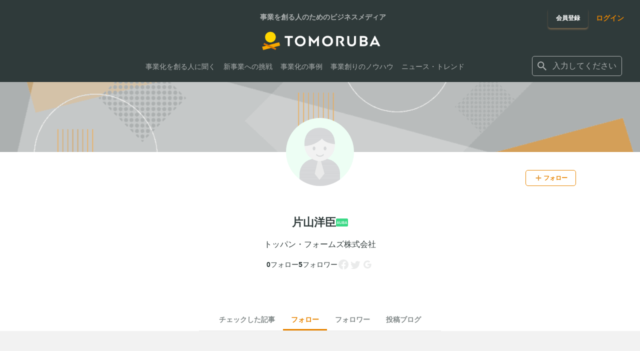

--- FILE ---
content_type: text/html; charset=utf-8
request_url: https://tomoruba.eiicon.net/u/2310/follower
body_size: 8992
content:
<!DOCTYPE html><html lang="ja" prefix="og: http://ogp.me/ns#"><head><meta charSet="utf-8" data-next-head=""/><meta name="viewport" content="width=320" data-next-head=""/><script async="" src="https://platform.twitter.com/widgets.js" data-next-head=""></script><meta name="format-detection" content="telephone=no" data-next-head=""/><meta name="theme-color" content="#faaa40" data-next-head=""/><link rel="icon" href="/favicon.ico" data-next-head=""/><link rel="apple-touch-icon" href="/images/tmrb/favicon_180.png" data-next-head=""/><title data-next-head="">片山洋臣 プロフィール - TOMORUBA (トモルバ) - 事業を活性化するメディア</title><meta name="description" content="TOMORUBA (トモルバ) は、事業を創るビジネスパーソンのための「事業を活性化するメディア」。全国各地あらゆる業界のスタートアップ・中小企業・大手企業から地方自治体・大学まで、資金調達・資金提供・共同研究などの様々な情報や事業を創るためのノウハウ情報などを配信しています。" data-next-head=""/><meta name="keywords" content="編集部おすすめ,経営・戦略,イノベーターに聞く,オープンイノベーションを知る新規事業・スタートアップ,AUBA活用,オープンイノベーター列伝,インタビュー,レポート,コラム,共創学,調査,スタートアップ,地方創生,イントレプレナー,会社の戦略,ノウハウ,新規事業,事例,オープンイノベーター,共創プログラム・取組,イベントレポート,ニュース,イベント,特集" data-next-head=""/><meta name="author" content="株式会社eiicon" data-next-head=""/><meta name="reply-to" content="info@eiicon.net" data-next-head=""/><meta property="fb:app_id" content="1889101841333228" data-next-head=""/><meta property="og:site_name" content="TOMORUBA (トモルバ) - 事業を活性化するメディア" data-next-head=""/><meta property="og:type" content="website" data-next-head=""/><meta property="og:url" content="https://tomoruba.eiicon.net/u/2310/follower" data-next-head=""/><meta property="og:title" content="片山洋臣 プロフィール - TOMORUBA (トモルバ) - 事業を活性化するメディア" data-next-head=""/><meta property="og:description" content="TOMORUBA (トモルバ) は、事業を創るビジネスパーソンのための「事業を活性化するメディア」。全国各地あらゆる業界のスタートアップ・中小企業・大手企業から地方自治体・大学まで、資金調達・資金提供・共同研究などの様々な情報や事業を創るためのノウハウ情報などを配信しています。" data-next-head=""/><meta property="og:image" content="https://tomoruba.eiicon.net/images/tmrb/og_image.jpg" data-next-head=""/><meta property="og:image:type" content="image/jpeg" data-next-head=""/><meta name="twitter:site" content="@tomoruba" data-next-head=""/><meta name="twitter:card" content="summary_large_image" data-next-head=""/><meta name="twitter:title" content="片山洋臣 プロフィール - TOMORUBA (トモルバ) - 事業を活性化するメディア" data-next-head=""/><meta name="twitter:description" content="TOMORUBA (トモルバ) は、事業を創るビジネスパーソンのための「事業を活性化するメディア」。全国各地あらゆる業界のスタートアップ・中小企業・大手企業から地方自治体・大学まで、資金調達・資金提供・共同研究などの様々な情報や事業を創るためのノウハウ情報などを配信しています。" data-next-head=""/><meta name="twitter:image" content="https://tomoruba.eiicon.net/images/tmrb/og_image.jpg" data-next-head=""/><link rel="canonical" href="https://tomoruba.eiicon.net/u/2310/follower" data-next-head=""/><meta name="google-site-verification" content="JmFnM5rmCZoGC_ogoOZ75RnxD9i_-J5Xls0IA9gxPrY" data-next-head=""/><link rel="preload" href="https://auba-edge.eiicon.net/_next/static/css/82cf27fc4975f3b5.css" as="style"/><link rel="preload" href="https://auba-edge.eiicon.net/_next/static/css/7547e847c9366ac6.css" as="style"/><link rel="preload" href="https://auba-edge.eiicon.net/_next/static/css/0261b79db995ab9d.css" as="style"/><meta name="sentry-trace" content="71a3bac4645468749278df0f9d34ded6-3c7ad0752fd261dc-0"/><meta name="baggage" content="sentry-environment=production,sentry-release=185e0817d0a9ba4354f233602d7727ba328383f1,sentry-public_key=162584140ce54b2787b1729f4934923f,sentry-trace_id=71a3bac4645468749278df0f9d34ded6,sentry-org_id=66073,sentry-sampled=false,sentry-sample_rand=0.13688077604200544,sentry-sample_rate=0.003"/><link rel="stylesheet" href="https://auba-edge.eiicon.net/_next/static/css/82cf27fc4975f3b5.css" data-n-g=""/><link rel="stylesheet" href="https://auba-edge.eiicon.net/_next/static/css/7547e847c9366ac6.css" data-n-p=""/><link rel="stylesheet" href="https://auba-edge.eiicon.net/_next/static/css/0261b79db995ab9d.css" data-n-p=""/><noscript data-n-css=""></noscript><script defer="" noModule="" src="https://auba-edge.eiicon.net/_next/static/chunks/polyfills-42372ed130431b0a.js"></script><script src="https://auba-edge.eiicon.net/_next/static/chunks/webpack-48bcfc565da04a58.js" defer=""></script><script src="https://auba-edge.eiicon.net/_next/static/chunks/framework-ec21dd808c5d3f81.js" defer=""></script><script src="https://auba-edge.eiicon.net/_next/static/chunks/main-298d1f6770b9b7eb.js" defer=""></script><script src="https://auba-edge.eiicon.net/_next/static/chunks/pages/_app-988ad779974c2f07.js" defer=""></script><script src="https://auba-edge.eiicon.net/_next/static/chunks/7370-cb46a127a8437c7d.js" defer=""></script><script src="https://auba-edge.eiicon.net/_next/static/chunks/8210-c8cc8ac447f1fa98.js" defer=""></script><script src="https://auba-edge.eiicon.net/_next/static/chunks/4153-8c655643a4e4110d.js" defer=""></script><script src="https://auba-edge.eiicon.net/_next/static/chunks/722-a62ba51f96aa6cd9.js" defer=""></script><script src="https://auba-edge.eiicon.net/_next/static/chunks/2361-3a32fc88a2a29817.js" defer=""></script><script src="https://auba-edge.eiicon.net/_next/static/chunks/1420-ea354f2025eaebbe.js" defer=""></script><script src="https://auba-edge.eiicon.net/_next/static/chunks/pages/u/%5Bid%5D/follower-059963ddfa17e443.js" defer=""></script><script src="https://auba-edge.eiicon.net/_next/static/ClxCCD0VH4vZvEgA9GcLC/_buildManifest.js" defer=""></script><script src="https://auba-edge.eiicon.net/_next/static/ClxCCD0VH4vZvEgA9GcLC/_ssgManifest.js" defer=""></script></head><body><div id="__next"><div id="fb-root"></div><div class="Header_HeaderBlock__0oRd1"></div><header id="mainHeader" class="Header_Header__ZmpLa"><div class="Header_Header__wrapper__0BSBd"><div class="LayoutInner_LayoutInner__JGGYJ LayoutInner_LayoutInner--full__ZVdKZ"><div class="Header_Header__container__kfN5K"><div class="Header_Header__containerLeft__hp_tW"><div class="Header_Header__logo__0ltue"><div class="Header_Header__title__lPLII">事業を創る人のためのビジネスメディア</div><a class="Header_Header__logoLink__nXRLp" href="/"><img alt="TOMORUBA" loading="lazy" width="120" height="21" decoding="async" data-nimg="1" style="color:transparent" srcSet="https://auba-edge.eiicon.net/_next/static/media/logo.78a734fc.png 1x, https://auba-edge.eiicon.net/_next/static/media/logo.78a734fc.png 2x" src="https://auba-edge.eiicon.net/_next/static/media/logo.78a734fc.png"/></a></div><div class="Header_Header__fixedBar__nav__4zahH"><div class="Header_Header__fixedBar__logo__LSm7_ Header_Hide__XCTWp"><a class="Header_Header__logoLink__nXRLp" href="/"><img alt="TOMORUBA" loading="lazy" width="128" height="23" decoding="async" data-nimg="1" style="color:transparent" srcSet="https://auba-edge.eiicon.net/_next/static/media/logo.78a734fc.png 1x, https://auba-edge.eiicon.net/_next/static/media/logo.78a734fc.png 2x" src="https://auba-edge.eiicon.net/_next/static/media/logo.78a734fc.png"/></a></div><nav class="Header_Header__navigation__Y7oyH"><ul class="Header_Header__navigationItems__BQDCF"><li class="Header_Header__navigationItem__8CScS"><a class="Header_Header__navigationLink__Em9xn" href="/articles/categories/41240"><span>事業化を創る人に聞く</span></a></li><li class="Header_Header__navigationItem__8CScS"><a class="Header_Header__navigationLink__Em9xn" href="/articles/categories/41241"><span>新事業への挑戦</span></a></li><li class="Header_Header__navigationItem__8CScS"><a class="Header_Header__navigationLink__Em9xn" href="/articles/categories/41242"><span>事業化の事例</span></a></li><li class="Header_Header__navigationItem__8CScS"><a class="Header_Header__navigationLink__Em9xn" href="/articles/categories/41239"><span>事業創りのノウハウ</span></a></li><li class="Header_Header__navigationItem__8CScS"><a class="Header_Header__navigationLink__Em9xn" href="/articles/categories/40005"><span>ニュース・トレンド</span></a></li></ul></nav></div></div><div class="Header_Header__containerRight__dUngo"><div class="Header_Header__buttonGroup__SGfiy"><div class="Header_Header__registration__160lM"><a class="BaseButton_button__eeMxq BaseButton_button--tmrb-primary__fjG6z BaseButton_button--medium__ahlCC Header_Header__registrationButton__pqT2T" href="/register"><span class="BaseButton_button__label__P92Bn">会員登録</span></a></div><div class="Header_Header__login__bBaMB"><a class="BaseLink_link--tmrb__tVpwK BaseLink_auba__dP5RE" href="/login"><span class="BaseLink_link__label__WtNpY">ログイン</span></a></div></div><form class="Header_Header__searchBox__B35b2 Header_Header__searchBox--no-login__fQnB1"><div class="InputSearch_InputSearch__ft7Ag"><button type="button" class="InputSearch_InputSearch__icon__yyUpe" title="検索する" aria-label="検索する"><span class="SvgIcon_SvgIcon__R_wYX" style="width:24px;height:24px"><svg xmlns="http://www.w3.org/2000/svg" viewBox="0 0 24 24" stroke="none" fill="currentColor" style="width:24px;height:24px"><path d="M15.865 14.32h-.813l-.289-.277A6.66 6.66 0 0 0 16.38 9.69a6.69 6.69 0 1 0-6.69 6.69 6.66 6.66 0 0 0 4.354-1.617l.278.289v.813L19.467 21 21 19.467zm-6.175 0a4.625 4.625 0 0 1-4.632-4.63A4.625 4.625 0 0 1 9.69 5.058a4.625 4.625 0 0 1 4.63 4.632 4.625 4.625 0 0 1-4.63 4.63"></path></svg></span></button><div class="InputSearch_InputSearch__label__h2LhN"><div class="Suggest_Suggest__iihxk"><div role="combobox" aria-haspopup="listbox" aria-owns="react-autowhatever-1" aria-expanded="false" class="react-autosuggest__container"><div class="Suggest_Suggest__input__FEd1o"><span class="SvgIcon_SvgIcon__R_wYX Suggest_Suggest__inputIcon__pG5bU" style="width:24px;height:24px"><svg xmlns="http://www.w3.org/2000/svg" viewBox="0 0 24 24" stroke="none" fill="currentColor" style="width:24px;height:24px"><path d="M15.865 14.32h-.813l-.289-.277A6.66 6.66 0 0 0 16.38 9.69a6.69 6.69 0 1 0-6.69 6.69 6.66 6.66 0 0 0 4.354-1.617l.278.289v.813L19.467 21 21 19.467zm-6.175 0a4.625 4.625 0 0 1-4.632-4.63A4.625 4.625 0 0 1 9.69 5.058a4.625 4.625 0 0 1 4.63 4.632 4.625 4.625 0 0 1-4.63 4.63"></path></svg></span><input type="text" autoComplete="off" aria-autocomplete="list" aria-controls="react-autowhatever-1" class="react-autosuggest__input" placeholder="入力してください" value=""/></div><div id="react-autowhatever-1" role="listbox" class="react-autosuggest__suggestions-container right"></div></div></div></div></div></form></div><div class="Header_Drawer__iDdG2"><div class="Header_DrawerButton__b2PVS"><button type="button" class="Header_DrawerButton__button___WfoX" title="メニューを開く" aria-label="メニューを開く"><span class="Header_DrawerButton__icons__31K5o"><span class="Header_DrawerButton__icon__0UXFs"></span><span class="Header_DrawerButton__icon__0UXFs"></span><span class="Header_DrawerButton__icon__0UXFs"></span></span></button></div></div><div class="Header_DrawerMenu__ij38M"><div class="Header_DrawerMenu__container__c_X5G"><div class="Header_DrawerMenuLinks__Xvm0B"><ul><li><a class="Header_DrawerMenuLinks__link__fDeRd" href="/articles/categories/41240"><span>事業化を創る人に聞く</span></a></li><li><a class="Header_DrawerMenuLinks__link__fDeRd" href="/articles/categories/41241"><span>新事業への挑戦</span></a></li><li><a class="Header_DrawerMenuLinks__link__fDeRd" href="/articles/categories/41242"><span>事業化の事例</span></a></li><li><a class="Header_DrawerMenuLinks__link__fDeRd" href="/articles/categories/41239"><span>事業創りのノウハウ</span></a></li><li><a class="Header_DrawerMenuLinks__link__fDeRd" href="/articles/categories/40005"><span>ニュース・トレンド</span></a></li></ul></div><div class="Header_DrawerMenuParticipation__KnNBj"><p class="Header_DrawerMenuParticipation__text__FNf3Q">事業を活性化させる情報を共有する<br/>コミュニティに参加しませんか？</p><div class="Header_DrawerMenuParticipation__links__M2Jow"><ul class="Header_DrawerMenuParticipation__linksItems__cFR9G"><li class="Header_DrawerMenuParticipation__linksItem__LqPhJ"><a class="BaseButton_button__eeMxq BaseButton_button--tmrb-primary__fjG6z BaseButton_button--medium__ahlCC Header_DrawerMenuParticipation__registrationButton__m8B_D" href="/register"><span class="BaseButton_button__label__P92Bn">会員登録</span></a></li><li class="Header_DrawerMenuParticipation__linksItem__LqPhJ"><div class="Header_DrawerMenuParticipation__loginButton__poRwv"><a class="BaseLink_link--tmrb__tVpwK BaseLink_auba__dP5RE" href="/login"><span class="BaseLink_link__label__WtNpY">ログイン</span></a></div></li></ul></div></div><div class="Header_DrawerMenuBottom__ifPsF"><div class="Header_DrawerMenuBottom__logo__nHzdk"><a href="https://auba.eiicon.net/" class="Header_DrawerMenuBottom__logoLink__I2zp4" target="_blank" rel="noreferrer noopener"><img alt="AUBA" loading="lazy" width="80" height="24" decoding="async" data-nimg="1" style="color:transparent" srcSet="https://auba-edge.eiicon.net/_next/static/media/auba-white.69227733.png 1x, https://auba-edge.eiicon.net/_next/static/media/auba-white.69227733.png 2x" src="https://auba-edge.eiicon.net/_next/static/media/auba-white.69227733.png"/></a></div><div class="Header_DrawerMenuBottom__sns__OK9ht"><ul class="Header_DrawerMenuBottom__snsItems__CAihJ"><li class="Header_DrawerMenuBottom__snsItem__BCz2v"><a href="https://www.facebook.com/tomoruba.eiicon.net" class="Header_DrawerMenuBottom__snsIcon__lkEdW Header_DrawerMenuBottom__snsIcon--facebook__wor4l" target="_blank" rel="noreferrer noopener" title="Facebook" aria-label="Facebook"><span class="SvgIcon_SvgIcon__R_wYX" style="width:24px;height:24px"><svg xmlns="http://www.w3.org/2000/svg" viewBox="0 0 24 24" stroke="none" fill="inherit" style="width:24px;height:24px"><path d="M22 12c0-5.523-4.477-10-10-10S2 6.477 2 12c0 4.991 3.657 9.128 8.438 9.878v-6.987h-2.54V12h2.54V9.797c0-2.506 1.492-3.89 3.777-3.89 1.094 0 2.238.195 2.238.195v2.46h-1.26c-1.243 0-1.63.771-1.63 1.562V12h2.773l-.443 2.89h-2.33v6.988C18.343 21.129 22 16.992 22 12"></path></svg></span></a></li><li class="Header_DrawerMenuBottom__snsItem__BCz2v"><a href="https://twitter.com/tomoruba" class="Header_DrawerMenuBottom__snsIcon__lkEdW Header_DrawerMenuBottom__snsIcon--twitter__ZchpS" target="_blank" rel="noreferrer noopener" title="Twitter" aria-label="Twitter"><span class="SvgIcon_SvgIcon__R_wYX" style="width:24px;height:24px"><svg xmlns="http://www.w3.org/2000/svg" viewBox="0 0 24 24" stroke="none" fill="inherit" style="width:24px;height:24px"><path d="M19.675 8.987c.012.175.012.35.012.525C19.688 14.85 15.625 21 8.2 21A11.4 11.4 0 0 1 2 19.188c.325.037.637.05.975.05a8.1 8.1 0 0 0 5.012-1.726 4.045 4.045 0 0 1-3.775-2.8c.25.038.5.063.763.063.363 0 .725-.05 1.063-.138A4.04 4.04 0 0 1 2.8 10.676v-.05c.537.3 1.163.488 1.825.512a4.04 4.04 0 0 1-1.8-3.362c0-.75.2-1.438.55-2.038A11.48 11.48 0 0 0 11.7 9.962c-.062-.3-.1-.612-.1-.924C11.6 6.812 13.4 5 15.637 5c1.163 0 2.213.487 2.95 1.275A8 8 0 0 0 21.15 5.3a4.03 4.03 0 0 1-1.775 2.225A8.1 8.1 0 0 0 21.7 6.9a8.7 8.7 0 0 1-2.025 2.087"></path></svg></span></a></li><li class="Header_DrawerMenuBottom__snsItem__BCz2v"><a href="https://www.youtube.com/channel/UC4eo904bmlPhCfsrVU1vF5w" class="Header_DrawerMenuBottom__snsIcon__lkEdW Header_DrawerMenuBottom__snsIcon--youtube__Vq6_Z" target="_blank" rel="noreferrer noopener" title="YouTube" aria-label="YouTube"><span class="SvgIcon_SvgIcon__R_wYX" style="width:24px;height:24px"><svg xmlns="http://www.w3.org/2000/svg" viewBox="0 0 24 24" stroke="none" fill="inherit" style="width:24px;height:24px"><path d="M21.582 8.19a2.51 2.51 0 0 0-1.768-1.771C18.254 6 12 6 12 6s-6.254 0-7.814.419c-.86.23-1.538.91-1.768 1.772C2 9.753 2 13.014 2 13.014s0 3.26.418 4.824a2.47 2.47 0 0 0 1.768 1.743C5.746 20 12 20 12 20s6.254 0 7.814-.419a2.47 2.47 0 0 0 1.768-1.743C22 16.275 22 13.014 22 13.014s0-3.26-.418-4.823M9.955 15.976v-5.921l5.227 2.96z"></path></svg></span></a></li></ul></div></div></div></div></div></div></div><div class="Header_Header__background__L1TxC" role="presentation"></div></header><main class="LayoutPlain_LayoutMain__pgOWy"><div><div><div class="ProfileHeader_ProfileHeader__jf8Xc"><div class="ProfileHeader_ProfileImage___n4Np"><img alt="" loading="lazy" decoding="async" data-nimg="fill" style="position:absolute;height:100%;width:100%;left:0;top:0;right:0;bottom:0;object-fit:cover;object-position:center;color:transparent" sizes="100vw" srcSet="https://auba-edge.eiicon.net/_next/static/media/header_default.3c5e0c21.png 640w, https://auba-edge.eiicon.net/_next/static/media/header_default.3c5e0c21.png 750w, https://auba-edge.eiicon.net/_next/static/media/header_default.3c5e0c21.png 828w, https://auba-edge.eiicon.net/_next/static/media/header_default.3c5e0c21.png 1080w, https://auba-edge.eiicon.net/_next/static/media/header_default.3c5e0c21.png 1200w, https://auba-edge.eiicon.net/_next/static/media/header_default.3c5e0c21.png 1920w, https://auba-edge.eiicon.net/_next/static/media/header_default.3c5e0c21.png 2048w, https://auba-edge.eiicon.net/_next/static/media/header_default.3c5e0c21.png 3840w" src="https://auba-edge.eiicon.net/_next/static/media/header_default.3c5e0c21.png"/></div><div class="LayoutInner_LayoutInner__JGGYJ"><div class="ProfileHeader_IconButtonWrapper__IDVfZ"><div class="ProfileHeader_ProfileIcon__0exuA"><div class="UserIcon_userIcon--wrap__BWy3X UserIcon_userIcon--xxxxxlarge__4u5M_"><img alt="片山洋臣" loading="lazy" width="136" height="136" decoding="async" data-nimg="1" class="UserIcon_userIcon__076G5" style="color:transparent" srcSet="https://auba-edge.eiicon.net/_next/static/media/noimage-user.68a5611f.jpg 1x, https://auba-edge.eiicon.net/_next/static/media/noimage-user.68a5611f.jpg 2x" src="https://auba-edge.eiicon.net/_next/static/media/noimage-user.68a5611f.jpg"/></div></div><div class="ProfileHeader_EditButton__zSXCH"><div><button type="button" class="FollowButton_FollowButton__y2k37 FollowButton_FollowButton--follow__AH_xn FollowButton_FollowButton--normal__Ep0_X"><span class="FollowButton_FollowButton__inner__5GF6b"><span class="FollowButton_FollowButton__icon__tVbAM"><span class="SvgIcon_SvgIcon__R_wYX" style="width:16px;height:16px"><svg xmlns="http://www.w3.org/2000/svg" viewBox="0 0 24 24" stroke="none" fill="#e1993a" style="width:16px;height:16px"><path fill-rule="evenodd" d="M20 13.333H4v-2.666h16z" clip-rule="evenodd"></path><path fill-rule="evenodd" d="M10.667 20V4h2.666v16z" clip-rule="evenodd"></path></svg></span></span><span class="FollowButton_FollowButton__label--small__QWFKi">フォロー</span></span></button></div></div></div></div></div><div class="LayoutInner_LayoutInner__JGGYJ"><div><div class="ProfileHeader_ProfileName__Pr3SI"><h1>片山洋臣</h1><span class="SvgIcon_SvgIcon__R_wYX" style="width:24px;height:24px"><svg xmlns="http://www.w3.org/2000/svg" fill="currentColor" viewBox="0 0 24 16" stroke="none" style="width:24px;height:24px"><rect width="24" height="16" fill="#3BD986" rx="2"></rect><path fill="#fff" d="M4.373 5.5H3.205L1.5 11.06h.917l.48-1.634h1.705l.473 1.634h1.01zm.057 3.21H3.07l.3-1.132c.122-.43.222-.831.344-1.362h.064c.122.524.208.932.33 1.369zM11.334 5.5h-.902v3.626c0 .91-.445 1.296-1.176 1.296-.738 0-1.175-.386-1.175-1.296V5.5h-.967v3.64c0 1.354.831 2.02 2.121 2.02 1.283 0 2.1-.687 2.1-2.02zM12.871 5.5v5.56h2.085c1.268 0 1.97-.595 1.97-1.576 0-.717-.45-1.204-1.275-1.34v-.05c.674-.115 1.104-.573 1.104-1.211 0-.874-.51-1.383-1.9-1.383zm.946.724h.931c.774 0 1.046.258 1.046.752s-.372.81-1.132.81h-.845zm0 2.285h.91c.774 0 1.225.337 1.225.903 0 .58-.365.924-1.103.924h-1.032zM20.538 5.5H19.37l-1.706 5.56h.917l.48-1.634h1.706l.473 1.634h1.01zm.057 3.21h-1.361l.3-1.132c.122-.43.223-.831.344-1.362h.065c.122.524.208.932.33 1.369z"></path></svg></span></div><p class="ProfileHeader_ProfileCompany__WHb8a"><span>トッパン・フォームズ株式会社</span><span></span></p></div><div class="ProfileHeader_SocialStatus___pGlE"><dl class="ProfileHeader_FollowInfo__ihlAv"><div class="ProfileHeader_FollowInfoItem__nICey"><dt>フォロー</dt><dd class="ProfileHeader_FollowCount___dEpT">0</dd></div><div class="ProfileHeader_FollowInfoItem__nICey"><dt>フォロワー</dt><dd class="ProfileHeader_FollowCount___dEpT">5</dd></div></dl><div class="ProfileHeader_SocialAccounts__BN1w0"><span class="SvgIcon_SvgIcon__R_wYX" style="width:24px;height:24px"><svg xmlns="http://www.w3.org/2000/svg" viewBox="0 0 24 24" stroke="none" fill="#EAEBEB" style="width:24px;height:24px"><path d="M22 12c0-5.523-4.477-10-10-10S2 6.477 2 12c0 4.991 3.657 9.128 8.438 9.878v-6.987h-2.54V12h2.54V9.797c0-2.506 1.492-3.89 3.777-3.89 1.094 0 2.238.195 2.238.195v2.46h-1.26c-1.243 0-1.63.771-1.63 1.562V12h2.773l-.443 2.89h-2.33v6.988C18.343 21.129 22 16.992 22 12"></path></svg></span><span class="SvgIcon_SvgIcon__R_wYX" style="width:24px;height:24px"><svg xmlns="http://www.w3.org/2000/svg" viewBox="0 0 24 24" stroke="none" fill="#EAEBEB" style="width:24px;height:24px"><path d="M19.675 8.987c.012.175.012.35.012.525C19.688 14.85 15.625 21 8.2 21A11.4 11.4 0 0 1 2 19.188c.325.037.637.05.975.05a8.1 8.1 0 0 0 5.012-1.726 4.045 4.045 0 0 1-3.775-2.8c.25.038.5.063.763.063.363 0 .725-.05 1.063-.138A4.04 4.04 0 0 1 2.8 10.676v-.05c.537.3 1.163.488 1.825.512a4.04 4.04 0 0 1-1.8-3.362c0-.75.2-1.438.55-2.038A11.48 11.48 0 0 0 11.7 9.962c-.062-.3-.1-.612-.1-.924C11.6 6.812 13.4 5 15.637 5c1.163 0 2.213.487 2.95 1.275A8 8 0 0 0 21.15 5.3a4.03 4.03 0 0 1-1.775 2.225A8.1 8.1 0 0 0 21.7 6.9a8.7 8.7 0 0 1-2.025 2.087"></path></svg></span><span class="SvgIcon_SvgIcon__R_wYX" style="width:24px;height:24px"><svg xmlns="http://www.w3.org/2000/svg" width="24" height="24" fill="currentColor" stroke="none" style="width:24px;height:24px"><path fill="#EAEBEB" fill-rule="evenodd" d="M19.68 12.182q-.001-.851-.145-1.636H12v3.094h4.305a3.68 3.68 0 0 1-1.596 2.415v2.007h2.585c1.513-1.393 2.386-3.444 2.386-5.88" clip-rule="evenodd"></path><path fill="#EAEBEB" fill-rule="evenodd" d="M12 20c2.16 0 3.97-.716 5.294-1.938l-2.585-2.007c-.716.48-1.633.763-2.709.763-2.084 0-3.847-1.407-4.476-3.298H4.85v2.073A8 8 0 0 0 12 20" clip-rule="evenodd"></path><path fill="#EAEBEB" fill-rule="evenodd" d="M7.524 13.52c-.16-.48-.251-.993-.251-1.52s.09-1.04.25-1.52V8.407H4.852A8 8 0 0 0 4 12c0 1.29.31 2.513.85 3.593z" clip-rule="evenodd"></path><path fill="#EAEBEB" fill-rule="evenodd" d="M12 7.182c1.175 0 2.23.403 3.058 1.196l2.295-2.294C15.967 4.793 14.156 4 12 4a8 8 0 0 0-7.15 4.407l2.674 2.073C8.153 8.59 9.916 7.182 12 7.182" clip-rule="evenodd"></path></svg></span></div></div><div class="ProfileHeader_ProfileCareer__WnF2u"></div></div></div><div class="Navigation_Container__JM_Zh"><ul class="Navigation_Navigation__fu9wl"><li class=""><a class="Navigation_NavigationTabItem__QSpmZ Navigation_NavigationTab__link__7F_Dz" href="/u/2310/check">チェックした記事</a></li><li class=""><span class="Navigation_NavigationTabItem__QSpmZ Navigation_NavigationTab--current__2HBRo">フォロー</span></li><li class=""><a class="Navigation_NavigationTabItem__QSpmZ Navigation_NavigationTab__link__7F_Dz" href="/u/2310/followee">フォロワー</a></li><li class=""><a class="Navigation_NavigationTabItem__QSpmZ Navigation_NavigationTab__link__7F_Dz" href="/u/2310/blog">投稿ブログ</a></li></ul></div><div class="profile_CardContainer__iOxRi"><div class="LayoutInner_LayoutInner__JGGYJ"><div><figure class="Followers_noneFollow__Hxs8V"><img alt="" loading="lazy" width="200" height="150" decoding="async" data-nimg="1" style="color:transparent" srcSet="https://auba-edge.eiicon.net/_next/static/media/noneFollow.304786cf.png 1x, https://auba-edge.eiicon.net/_next/static/media/noneFollow.304786cf.png 2x" src="https://auba-edge.eiicon.net/_next/static/media/noneFollow.304786cf.png"/><figcaption>フォローした人はまだいません。</figcaption></figure></div></div></div></div></main><footer class="Footer_Footer__sl5IY"><div class="LayoutInner_LayoutInner__JGGYJ LayoutInner_LayoutInner--large__Pnprr"><div class="Footer_Footer__container__79svj"><div class="Footer_Footer__logo__U9XRq"><div class="Footer_Footer__logoImage__cQbqZ"><img alt="TOMORUBA" loading="lazy" width="170" height="30" decoding="async" data-nimg="1" style="color:transparent" srcSet="https://auba-edge.eiicon.net/_next/static/media/logo.78a734fc.png 1x, https://auba-edge.eiicon.net/_next/static/media/logo.78a734fc.png 2x" src="https://auba-edge.eiicon.net/_next/static/media/logo.78a734fc.png"/></div><p class="Footer_Footer__logoText__B_8Lc">あなたのハートに火を灯す、事業を活性化させる情報を共有するコミュニティ</p></div><div class="Footer_Footer__links__leQxZ"><div class="Footer_Footer__linksContainer__CF4DD"><ul class="Footer_Footer__items__oIZ18"><li><a class="Footer_Footer__item__link__BbyQ1" href="/articles"><span class="Footer_Footer__item__title__4PQhq">カテゴリー</span></a></li><li><a class="Footer_Footer__link__fmXef" href="/articles/categories/40024">新規事業・スタートアップ</a></li><li><a class="Footer_Footer__link__fmXef" href="/articles/categories/40025">オープンイノベーションを知る</a></li><li><a class="Footer_Footer__link__fmXef" href="/articles/categories/40026">イノベーターに聞く</a></li><li><a class="Footer_Footer__link__fmXef" href="/articles/categories/40027">経営・戦略</a></li><li><a class="Footer_Footer__link__fmXef" href="/articles/categories/40028">編集部おすすめ</a></li></ul><ul class="Footer_Footer__items__oIZ18"><li><a class="Footer_Footer__item__link__BbyQ1" href="/articles/series"><span class="Footer_Footer__item__title__4PQhq">シリーズ</span></a></li><li><a class="Footer_Footer__link__fmXef" href="/articles/series/Co-SDGs%20%E3%83%BC%E5%85%B1%E5%89%B5%E3%81%AB%E3%82%88%E3%81%A3%E3%81%A6SDGs%E3%82%92%E6%8E%A8%E9%80%B2%E3%81%99%E3%82%8B%E3%83%BC">Co-SDGs<br/>ー共創によってSDGsを推進するー</a></li><li><a class="Footer_Footer__link__fmXef" href="/articles/series/%E3%82%A4%E3%83%8E%E3%83%99%E3%83%BC%E3%82%B7%E3%83%A7%E3%83%B3%E6%94%AF%E6%8F%B4%E3%81%AE%E9%9B%84">イノベーション支援の雄</a></li><li><a class="Footer_Footer__link__fmXef" href="/articles/series/%E5%9C%B0%E6%96%B9%E3%81%AE%E5%85%B1%E5%89%B5%E5%8A%9B">地方の共創力</a></li><li><a class="Footer_Footer__link__fmXef" href="/articles/series/%E3%82%AA%E3%83%BC%E3%83%97%E3%83%B3%E3%82%A4%E3%83%8E%E3%83%99%E3%83%BC%E3%82%BF%E3%83%BC%E3%82%BA%E3%83%90%E3%83%88%E3%83%B3">オープンイノベーターズバトン</a></li><li><a class="Footer_Footer__link__fmXef" href="/articles/series">シリーズ</a></li></ul><ul class="Footer_Footer__items__oIZ18"><li><a class="Footer_Footer__item__link__BbyQ1" href="/articles/news"><span class="Footer_Footer__item__title__4PQhq">ニュース</span></a></li><li><a class="Footer_Footer__link__fmXef" href="/articles/news">ユーザー</a></li><li><a class="Footer_Footer__link__fmXef" href="/articles/news">PROユーザー</a></li><li><a class="Footer_Footer__link__fmXef" href="/articles/news">オープンイノベーター</a></li></ul><ul class="Footer_Footer__items__oIZ18"><li><a class="Footer_Footer__item__link__BbyQ1" href="/blogs"><span class="Footer_Footer__item__title__4PQhq">ブログ</span></a></li><li><a class="Footer_Footer__link__fmXef" href="/blogs/categories/3">新規事業/事業開発</a></li><li><a class="Footer_Footer__link__fmXef" href="/blogs/categories/4">グローバル</a></li><li><a class="Footer_Footer__link__fmXef" href="/blogs/categories/5">アクセラレーター</a></li><li><a class="Footer_Footer__link__fmXef" href="/blogs/categories/6">AUBAビジコネチーム</a></li><li><a class="Footer_Footer__link__fmXef" href="/blogs/categories/2">プロビーコン</a></li></ul><ul class="Footer_Footer__items__oIZ18"><li><span class="Footer_Footer__item__title__4PQhq">サービスについて</span></li><li><a target="_blank" rel="noopener noreferrer" class="Footer_Footer__link__fmXef" href="https://inquiry.eiicon.net/l/864992/2020-12-08/27g2kv">お問い合わせ</a></li><li><a target="_blank" rel="noopener noreferrer" class="Footer_Footer__link__fmXef" href="https://corp.eiicon.net/">私たちについて</a></li><li><a target="_blank" rel="noopener noreferrer" class="Footer_Footer__link__fmXef" href="https://corp.eiicon.net/service">サービスについて</a></li><li><a target="_blank" rel="noopener noreferrer" class="Footer_Footer__link__fmXef" href="https://corp.eiicon.net/company">運営会社</a></li><li><a target="_blank" rel="noopener noreferrer" class="Footer_Footer__link__fmXef" href="https://corp.eiicon.net/privacy-info/">プライバシーポリシー</a></li></ul></div></div><div class="Footer_Footer__subLinks__1A40C"><div class="Footer_Footer__linkButton__eZLep"><a href="https://inquiry.eiicon.net/l/864992/2020-12-08/27g2kv" class="BaseButton_button__eeMxq BaseButton_button--gray__ptlTR BaseButton_button--medium__ahlCC" target="_blank" rel="noreferrer noopener"><span class="BaseButton_button__label__P92Bn">記事掲載を希望の方へ</span></a></div><div class="Footer_Footer__info__eCvfx"><div class="Footer_Footer__auba__8scX2"><p class="Footer_Footer__aubaText__MDl8A"><span class="Footer_Footer__aubaTextTitle___O5A7">法人会員向け</span><a href="https://auba.eiicon.net/about/" class="Footer_Footer__aubaTextLink__zW5R7" target="_blank" rel="noopener noreferrer">AUBAについて / 共創パートナーを探す</a></p><div><a href="https://auba.eiicon.net/" class="Footer_Footer__aubaLogoLink__yDcps" target="_blank" rel="noopener noreferrer"><img alt="AUBA" loading="lazy" width="111" height="34" decoding="async" data-nimg="1" style="color:transparent" srcSet="https://auba-edge.eiicon.net/_next/static/media/auba-white.69227733.png 1x, https://auba-edge.eiicon.net/_next/static/media/auba-white.69227733.png 2x" src="https://auba-edge.eiicon.net/_next/static/media/auba-white.69227733.png"/></a></div></div><div><div><a href="https://howtoinnovate.eiicon.net" target="_blank" class="Footer_FooterOuterLink_link__WMEcg"><span class="Footer_FooterOuterLink_contents__F9rKv"><span class="Footer_FooterOuterLink_description__fOjCZ">オープンイノベーション・新規事業の基礎知識</span><span class="Footer_FooterOuterLink_title__NjG3k">HOWTOINNOVATE</span></span></a></div></div></div></div><div class="Footer_Footer__bottomInfo__bd8bd"><p class="Footer_Footer__copyright__Ma7t2">©株式会社eiicon</p><div class="Footer_Footer__infoButton__K9lN1"><a href="https://inquiry.eiicon.net/l/864992/2020-12-08/27g2kv" class="BaseButton_button__eeMxq BaseButton_button--tmrb-secondary__xfL_Q BaseButton_button--medium__ahlCC" target="_blank" rel="noreferrer noopener"><span class="BaseButton_button__label__P92Bn">お問い合わせ</span></a></div></div></div></div></footer><div class="PopupMessage_PopupMessage___kd8v"><div><ul class="PopupMessage_PopupMessage__items__nzIOS"></ul></div></div></div><script id="__NEXT_DATA__" type="application/json">{"props":{"pageProps":{"users":[],"totalSize":0,"userFollow":{"userFk":2310,"user":{"pk":2310,"identifier":"","email":"","password":"","lastLogin":"2023-01-20T09:52:41.719578Z","dateJoined":"2018-11-03T00:05:33Z","role":"COMPANY","isCompanyReceiveUnread":false,"isCompanyReceiveInformation":false,"isPersonReceiveInformation":false,"isCompanyReceiveOffering":false,"isAuthed":true,"isPublished":true,"isPro":false,"isDeleted":false,"deletedAt":null,"organizations":[{"pk":8401,"parentFk":0,"parent":null,"identifier":"","role":"ROLE_NONE","isAuthed":true,"isDeleted":false,"deletedAt":null,"users":[{"pk":0,"identifier":"","email":"","password":"","lastLogin":null,"dateJoined":null,"role":"NONE","isCompanyReceiveUnread":false,"isCompanyReceiveInformation":false,"isPersonReceiveInformation":false,"isCompanyReceiveOffering":false,"isAuthed":false,"isPublished":false,"isPro":false,"isDeleted":false,"deletedAt":null,"organizations":[],"tags":[],"followees":[],"followers":[],"profile":null,"images":[],"socials":[],"blogs":[],"respondRecommends":[],"createdAt":null,"updatedAt":null}],"profile":{"pk":8401,"organizationFk":8401,"organization":null,"stage":"NOSTAGE","capitalFund":"OVER_1_BILLION","numberOfEmployee":"OVER_500","listed":"LISTED","capitalType":"DOMESTIC","name":"トッパン・フォームズ株式会社","nameRuby":"とっぱんふぉーむず","link":"http://www.toppan-f.co.jp","address":"東京都港区東新橋1-7-3","organizer":"坂田　甲一","establishmentYear":1955,"salesYear":2019,"salesValue":"181900000000","averageAge":0,"majorCustomers":"","overview":"トッパンフォームズは、「情報」を核とする「インフォメーション領域」で強みを発揮し、業務効率化に貢献することで企業活動をサポートしています。インフォメーションマネジメント領域で培った強みを活かすことで、製品・サービスをアナログ、デジタルの双方向から提供可能な「デジタルハイブリッド企業」として、新たな価値の創出に取り組んでいます。","shareholders":"","recommendation":"","phoneNumber":"0362536000","createdAt":null,"updatedAt":null},"images":[],"project":null,"enabledPlan":null,"createdAt":"2018-11-02T15:05:33Z","updatedAt":"2020-10-31T00:29:33Z"}],"tags":[],"followees":[],"followers":[],"profile":{"pk":15887,"userFk":0,"user":null,"name":"片山洋臣","company":"トッパン・フォームズ株式会社","position":"","department":"","bio":"","mission":"","phoneNumber":"","createdAt":null,"updatedAt":null},"images":[],"socials":[],"blogs":[],"respondRecommends":[],"createdAt":"2019-05-25T11:31:44Z","updatedAt":"2023-01-21T15:45:26.719949Z"},"followeeCount":5,"followerCount":0,"isFollowed":false},"_sentryTraceData":"71a3bac4645468749278df0f9d34ded6-079116b4d7d861dd-0","_sentryBaggage":"sentry-environment=production,sentry-release=185e0817d0a9ba4354f233602d7727ba328383f1,sentry-public_key=162584140ce54b2787b1729f4934923f,sentry-trace_id=71a3bac4645468749278df0f9d34ded6,sentry-org_id=66073,sentry-sampled=false,sentry-sample_rand=0.13688077604200544,sentry-sample_rate=0.003"},"__N_SSP":true},"page":"/u/[id]/follower","query":{"id":"2310"},"buildId":"ClxCCD0VH4vZvEgA9GcLC","assetPrefix":"https://auba-edge.eiicon.net","isFallback":false,"isExperimentalCompile":false,"gssp":true,"scriptLoader":[]}</script></body></html>

--- FILE ---
content_type: text/css; charset=UTF-8
request_url: https://auba-edge.eiicon.net/_next/static/css/0261b79db995ab9d.css
body_size: 3626
content:
@keyframes LayoutPlain_skeleton-screen-animation__E3jaN{0%{transform:translate3d(-30%,0,0)}to{transform:translate3d(100%,0,0)}}.LayoutPlain_LayoutMain__pgOWy{padding-top:64px}@media(max-width:1023px){.LayoutPlain_LayoutMain__pgOWy{padding-top:56px}}@keyframes BasePagenation_skeleton-screen-animation__FfoO9{0%{transform:translate3d(-30%,0,0)}to{transform:translate3d(100%,0,0)}}.BasePagenation_BasePagenation__ttJo0{margin-top:40px}.BasePagenation_BasePagenation__container__TUVYs{display:flex;justify-content:center;overflow:hidden}.BasePagenation_BasePagenation__items__3UKhg{display:flex;margin:-8px 0 0 -8px}.BasePagenation_BasePagenation__item__h__x8{padding:8px 0 0 8px;position:relative}.BasePagenation_BasePagenation__item--first__o40V9 .BasePagenation_BasePagenation__link__KDLFe,.BasePagenation_BasePagenation__item--last__TQOV1 .BasePagenation_BasePagenation__link__KDLFe,.BasePagenation_BasePagenation__item--next__XzY4Q .BasePagenation_BasePagenation__link__KDLFe,.BasePagenation_BasePagenation__item--prev__AmgB8 .BasePagenation_BasePagenation__link__KDLFe{padding:8px 16px}@media(max-width:480px){.BasePagenation_BasePagenation__item--first__o40V9 .BasePagenation_BasePagenation__link__KDLFe,.BasePagenation_BasePagenation__item--last__TQOV1 .BasePagenation_BasePagenation__link__KDLFe,.BasePagenation_BasePagenation__item--next__XzY4Q .BasePagenation_BasePagenation__link__KDLFe,.BasePagenation_BasePagenation__item--prev__AmgB8 .BasePagenation_BasePagenation__link__KDLFe{padding:8px}}.BasePagenation_BasePagenation__item--current__vgZc4 .BasePagenation_BasePagenation__link__KDLFe{background-color:#faaa40;border-color:#faaa40;color:#fff;font-weight:700;pointer-events:none}.BasePagenation_BasePagenation__item--disabled__cm8IE .BasePagenation_BasePagenation__link__KDLFe{background-color:#d5d8d8;border-color:#d5d8d8;color:#fff;pointer-events:none}@media(max-width:767px){.BasePagenation_BasePagenation__item__h__x8:not(.BasePagenation_BasePagenation__item--prev__AmgB8,.BasePagenation_BasePagenation__item--next__XzY4Q,.BasePagenation_BasePagenation__item--first__o40V9,.BasePagenation_BasePagenation__item--firstDots__zJBDd,.BasePagenation_BasePagenation__item--last__TQOV1,.BasePagenation_BasePagenation__item--lastDots__qIAFT,.BasePagenation_BasePagenation__item--current__vgZc4){display:none}}.BasePagenation_BasePagenation__link__KDLFe{align-items:center;background-color:#fff;border:1px solid #d5d8d8;border-radius:5px;color:#2f3a3a;display:flex;font-size:14px;height:100%;justify-content:center;line-height:1;min-width:44px;padding:8px;text-align:center;transition:color .3s,background-color .3s,border-color .3s;white-space:nowrap}@media(hover:hover){.BasePagenation_BasePagenation__link__KDLFe:hover{background-color:#faaa40;border-color:#faaa40;color:#fff}}@keyframes Navigation_skeleton-screen-animation__DwGvx{0%{transform:translate3d(-30%,0,0)}to{transform:translate3d(100%,0,0)}}.Navigation_Container__JM_Zh{display:flex;justify-content:center;margin-top:40px}.Navigation_Navigation__fu9wl{border-bottom:1px solid #eaebeb;display:flex;overflow:scroll;padding:0 24px;white-space:nowrap}.Navigation_NavigationTabItem__QSpmZ{display:block;padding:10px 20px}@media(max-width:1023px){.Navigation_NavigationTabItem__QSpmZ{padding:0 6px}}.Navigation_NavigationTab--current__2HBRo{border-bottom:3px solid #e78400;color:#e78400}.Navigation_NavigationTab--current__2HBRo,.Navigation_NavigationTab__link__7F_Dz{display:block;font-size:14px;font-weight:700;height:100%;padding:8px 16px;white-space:nowrap}.Navigation_NavigationTab__link__7F_Dz{border-bottom:3px solid rgba(0,0,0,0);color:#828989;cursor:pointer;transition:color .3s,border-color .3s}@media(hover:hover){.Navigation_NavigationTab__link__7F_Dz:hover{color:#e78400}}@keyframes Modal_skeleton-screen-animation__dArRN{0%{transform:translate3d(-30%,0,0)}to{transform:translate3d(100%,0,0)}}.Modal_Enter__kHKYs{opacity:0}.Modal_EnterActive__ndBn0{opacity:1;transition:opacity .3s}.Modal_EnterDone__BAQpm{opacity:1;transform:scale(1)}.Modal_Exit__uhxFc{opacity:0;transition:opacity .3s}.Modal_ExitActive__S8Beo{opacity:0}.Modal_modal__wS92s.Modal_modal__overlay__S9Ks8{background:rgba(0,0,0,.5);display:flex;height:100%;left:0;overflow-y:auto;padding:40px 24px;position:fixed;top:0;width:100%;z-index:30}.Modal_modal__window__19zcQ{border-radius:5px;margin:auto;padding:10px 20px;width:100%}.Modal_modal__closeButton__Mziit{margin-right:-30px;margin-top:-30px;text-align:right}.Modal_modal__closeButton--button__9ICVz{background:#fff;border:none;cursor:pointer;height:24px;width:24px}.Modal_modal__closeButton--icon__9MxHF{left:-8px;position:relative;top:-3px}.Modal_modal-enter-active__bF0vR,.Modal_modal-leave-active__wOR5I{transition:opacity .4s}.Modal_modal-enter-active__bF0vR .Modal_modal-window__lUt1u,.Modal_modal-leave-active__wOR5I .Modal_modal-window__lUt1u{transition:opacity .4s,transform .4s}.Modal_modal-leave-active__wOR5I{transition:opacity .6s ease .4s}.Modal_modal-enter__ZvN_V,.Modal_modal-leave-to__sODrk{opacity:0}.Modal_modal-enter__ZvN_V .Modal_modal-window__lUt1u,.Modal_modal-leave-to__sODrk .Modal_modal-window__lUt1u{opacity:0;transform:translateY(-20px)}@keyframes FollowButton_skeleton-screen-animation__diPOq{0%{transform:translate3d(-30%,0,0)}to{transform:translate3d(100%,0,0)}}.FollowButton_FollowButton__y2k37{-webkit-appearance:none;-moz-appearance:none;appearance:none;cursor:pointer}.FollowButton_FollowButton__inner__5GF6b{align-items:center;display:flex}.FollowButton_FollowButton__icon__tVbAM{height:16px}.FollowButton_FollowButton__label--normal__3lHAK{margin-left:8px}.FollowButton_FollowButton__label--small__QWFKi{margin-left:2px}.FollowButton_FollowButton--normal__Ep0_X{font-size:12px;height:32px;padding:6px 10px;width:101px}.FollowButton_FollowButton--normal__Ep0_X,.FollowButton_FollowButton--small__XGGkc{align-items:center;box-sizing:border-box;display:flex;justify-content:center;line-height:1.2;font-weight:700}.FollowButton_FollowButton--small__XGGkc{font-size:11px;height:24px;padding:3px 8px;width:80px}.FollowButton_FollowButton--follow__AH_xn{background-color:rgba(0,0,0,0);border-radius:5px;border:1px solid #e78400;box-shadow:none;color:#e78400;overflow:hidden;transition:.2s ease-out;z-index:0}.FollowButton_FollowButton--follow__AH_xn:before{content:"";inset:0 0 0 0;margin:auto;position:absolute;background-image:none;opacity:0;transition-duration:inherit;transition-timing-function:inherit;z-index:1}.FollowButton_FollowButton--follow__AH_xn{position:relative}.FollowButton_FollowButton--follow__AH_xn:after{content:"";inset:0 0 0 0;margin:auto;position:absolute;background-image:none;z-index:0}.FollowButton_FollowButton--follow__AH_xn:hover{background-color:#faf2e6;border-color:#e78400;box-shadow:none;transition:.4s ease-out}.FollowButton_FollowButton--follow__AH_xn:hover:before{opacity:1}.FollowButton_FollowButton--follow__AH_xn:focus{outline-color:inherit}.FollowButton_FollowButton--nowFollow__urwnM{background-color:#faf2e6;border-radius:5px;border:1px solid #faf2e6;box-shadow:none;color:#e78400;overflow:hidden;transition:.2s ease-out;z-index:0}.FollowButton_FollowButton--nowFollow__urwnM:before{content:"";inset:0 0 0 0;margin:auto;position:absolute;background-image:none;opacity:0;transition-duration:inherit;transition-timing-function:inherit;z-index:1}.FollowButton_FollowButton--nowFollow__urwnM{position:relative}.FollowButton_FollowButton--nowFollow__urwnM:after{content:"";inset:0 0 0 0;margin:auto;position:absolute;background-image:none;z-index:0}.FollowButton_FollowButton--nowFollow__urwnM:hover{background-color:#f3ebe0;border-color:#faaa40;box-shadow:none;transition:.4s ease-out}.FollowButton_FollowButton--nowFollow__urwnM:hover:before{opacity:1}.FollowButton_FollowButton--nowFollow__urwnM:focus{outline-color:inherit}.FollowButton_commentButton__oZvBw{cursor:pointer;margin:16px auto;align-items:center;box-sizing:border-box;display:flex;font-size:12px;font-weight:700;height:40px;justify-content:center;line-height:1.2;padding:0 16px}.FollowButton_commentButton__oZvBw:not(.FollowButton_commentButton--pressed__zgu70){background-color:rgba(0,0,0,0);border-radius:2px;border:0 solid #d5d8d8;box-shadow:none;color:#e78400;overflow:hidden;transition:.2s ease-out;z-index:0}.FollowButton_commentButton__oZvBw:not(.FollowButton_commentButton--pressed__zgu70):before{content:"";inset:0 0 0 0;margin:auto;position:absolute;background-image:none;opacity:0;transition-duration:inherit;transition-timing-function:inherit;z-index:-1}.FollowButton_commentButton__oZvBw:not(.FollowButton_commentButton--pressed__zgu70){position:relative}.FollowButton_commentButton__oZvBw:not(.FollowButton_commentButton--pressed__zgu70):after{content:"";inset:0 0 0 0;margin:auto;position:absolute;background-image:linear-gradient(to right bottom,#ea5414,#faaa40);z-index:-2}.FollowButton_commentButton__oZvBw:not(.FollowButton_commentButton--pressed__zgu70):hover{background-color:rgba(0,0,0,0);border-color:#d5d8d8;box-shadow:none;transition:.4s ease-out}.FollowButton_commentButton__oZvBw:not(.FollowButton_commentButton--pressed__zgu70):hover:before{opacity:1}.FollowButton_commentButton__oZvBw:not(.FollowButton_commentButton--pressed__zgu70):focus{outline-color:inherit}.FollowButton_commentButton__oZvBw:not(.FollowButton_commentButton--pressed__zgu70):before{background-color:#fff;border-radius:1px;margin:1px;opacity:1}.FollowButton_commentButton__oZvBw:not(.FollowButton_commentButton--pressed__zgu70):hover:before{background-color:#faf2e6}.FollowButton_commentButton__oZvBw.FollowButton_commentButton--pressed__zgu70{background-color:rgba(0,0,0,0);border-radius:2px;border:0 solid #d5d8d8;box-shadow:none;color:#e78400;overflow:hidden;transition:.2s ease-out;z-index:0}.FollowButton_commentButton__oZvBw.FollowButton_commentButton--pressed__zgu70:before{content:"";inset:0 0 0 0;margin:auto;position:absolute;background-image:none;opacity:0;transition-duration:inherit;transition-timing-function:inherit;z-index:-1}.FollowButton_commentButton__oZvBw.FollowButton_commentButton--pressed__zgu70{position:relative}.FollowButton_commentButton__oZvBw.FollowButton_commentButton--pressed__zgu70:after{content:"";inset:0 0 0 0;margin:auto;position:absolute;background-image:linear-gradient(to right bottom,#ea5414,#faaa40);z-index:-2}.FollowButton_commentButton__oZvBw.FollowButton_commentButton--pressed__zgu70:hover{background-color:rgba(0,0,0,0);border-color:#d5d8d8;box-shadow:none;transition:.4s ease-out}.FollowButton_commentButton__oZvBw.FollowButton_commentButton--pressed__zgu70:hover:before{opacity:1}.FollowButton_commentButton__oZvBw.FollowButton_commentButton--pressed__zgu70:focus{outline-color:inherit}.FollowButton_commentButton__oZvBw.FollowButton_commentButton--pressed__zgu70:before{background-color:#faf2e6;border-radius:1px;border-width:2px;margin:1px;opacity:1}.FollowButton_commentButton__oZvBw.FollowButton_commentButton--pressed__zgu70:after{border:0 solid #e78400;margin:0}.FollowButton_commentButton__oZvBw.FollowButton_commentButton--pressed__zgu70:hover:before{background-color:#faf2e6}.FollowButton_commentButton__oZvBw.FollowButton_commentButton--pressed__zgu70:hover:after{background-color:#e78400;border-width:2px;margin:0}.FollowButton_FollowedMordal__VGLYs{color:#fff;font-size:14px;font-weight:700;text-align:center}.FollowButton_FollowedMordal__wrap__s8l4y{height:auto}.FollowButton_FollowedMordal__icon__8A319{margin-bottom:16px}@keyframes ProfileCompanyCard_skeleton-screen-animation__yhoAd{0%{transform:translate3d(-30%,0,0)}to{transform:translate3d(100%,0,0)}}.ProfileCompanyCard_ProfileCompanyCard__TUots{border:1px solid #eaebeb;border-radius:4px;padding:24px}.ProfileCompanyCard_GridInner___YHxD{display:flex;gap:16px;justify-content:center}.ProfileCompanyCard_Link__GKBed{text-decoration:none}.ProfileCompanyCard_ProfileCompanyCardHead__m5yyg{align-items:flex-start;display:flex;gap:16px;justify-content:space-between}@media(max-width:767px){.ProfileCompanyCard_ProfileCompanyCardHead__m5yyg{flex-direction:column-reverse;gap:8px}}.ProfileCompanyCard_Image__IXest{border:1px solid #eaebeb;border-radius:5px;flex:none;height:80px;overflow:hidden;width:80px}.ProfileCompanyCard_Title__gL5ik{color:#828989;font-size:14px;font-weight:700}.ProfileCompanyCard_PrLinkLabel__fZoSr{align-items:center;display:flex;flex:none;gap:8px;justify-content:flex-end}.ProfileCompanyCard_PrLinkLabel__first__5Qsr_{color:#acb0b0;font-size:11px}.ProfileCompanyCard_PrLinkLabel__second___6QMY{align-items:center;color:#596161;display:flex;font-size:12px;font-weight:700;gap:4px;justify-content:flex-start}.ProfileCompanyCard_Comment__6kOxL{font-size:12px;line-height:18px;margin-top:16px}.ProfileCompanyCard_Link__GKBed:hover{color:#e78400}.ProfileCompanyCard_Link__GKBed:hover .ProfileCompanyCard_Image__IXest{border-color:#e78400}.ProfileCompanyCard_Link__GKBed:hover .ProfileCompanyCard_PrLinkLabel__first__5Qsr_,.ProfileCompanyCard_Link__GKBed:hover .ProfileCompanyCard_PrLinkLabel__second___6QMY,.ProfileCompanyCard_Link__GKBed:hover .ProfileCompanyCard_Title__gL5ik{color:#e78400}@keyframes ProfileHeader_skeleton-screen-animation__uOZbN{0%{transform:translate3d(-30%,0,0)}to{transform:translate3d(100%,0,0)}}.ProfileHeader_ProfileHeader__jf8Xc{margin-bottom:24px;position:relative}.ProfileHeader_ProfileImage___n4Np{height:240px;overflow:hidden;position:relative;width:100%}@media(max-width:767px){.ProfileHeader_ProfileImage___n4Np{height:180px}}.ProfileHeader_ProfileImageBackground__K86vG{filter:blur(10px);height:100%;width:100%}.ProfileHeader_IconButtonWrapper__IDVfZ{position:relative;z-index:0}.ProfileHeader_ProfileIcon__0exuA{margin-top:-68px}.ProfileHeader_EditButton__zSXCH{margin-left:auto;max-width:200px;transform:translateY(-100%)}@media(max-width:767px){.ProfileHeader_EditButton__zSXCH{margin:16px auto 0;transform:translateY(0)}}.ProfileHeader_EditButton__zSXCH>div{display:flex;justify-content:flex-end}@media(max-width:767px){.ProfileHeader_EditButton__zSXCH>div{justify-content:center}}.ProfileHeader_ProfileDetail__TNmrk{max-width:1024px;padding:24px 0 40px}.ProfileHeader_ProfileName__Pr3SI{align-items:center;color:#2f3a3a;display:flex;font-size:22px;font-weight:700;gap:16px;justify-content:center}.ProfileHeader_ProfileCompany__WHb8a{align-items:center;display:flex;font-size:16px;gap:16px;justify-content:center;margin-top:16px}@media(max-width:767px){.ProfileHeader_ProfileCompany__WHb8a{flex-direction:column;gap:4px}}.ProfileHeader_SocialStatus___pGlE{align-items:center;display:flex;gap:40px;justify-content:center;margin-top:16px}@media(max-width:767px){.ProfileHeader_SocialStatus___pGlE{flex-direction:column;gap:16px;margin-top:24px}}.ProfileHeader_FollowInfo__ihlAv{align-items:center;display:flex;gap:24px;justify-content:flex-start}.ProfileHeader_FollowInfoItem__nICey{align-items:center;display:flex;flex-direction:row-reverse;gap:16px;justify-content:flex-start}.ProfileHeader_FollowCount___dEpT{font-weight:700}.ProfileHeader_SocialAccounts__BN1w0{display:flex;gap:16px}.ProfileHeader_ProfileCareer__WnF2u{align-items:flex-start;display:flex;gap:10px;justify-content:center;margin-top:40px}@media(max-width:767px){.ProfileHeader_ProfileCareer__WnF2u{flex-direction:column}}.ProfileHeader_BioContainer__1uocc{display:flex;flex:none;flex-direction:column;justify-content:center;width:50%}@media(max-width:767px){.ProfileHeader_BioContainer__1uocc{width:100%}}.ProfileHeader_Bio__IJyUb{color:#2f3a3a;font-size:12px;line-height:18px;white-space:pre-line}@media(max-width:767px){.ProfileHeader_Bio__IJyUb{width:100%}}.ProfileHeader_Bio__IJyUb:before{background:#faaa40;content:"";display:block;height:4px;margin-bottom:10px;width:32px}.ProfileHeader_ToggleBioButton__CE62e{align-items:center;display:flex;justify-content:center;margin:10px 0}.ProfileHeader_ToggleBioButton__CE62e:hover{color:#e78400}.ProfileHeader_ToggleBioButton__CE62e .ProfileHeader_ToggleBioButtonLabel__CRyhK{font-size:12px}.ProfileHeader_ToggleBioButton__CE62e .ProfileHeader_ToggleBioButtonIcon__nLP3h{transition:all .1s ease-out}.ProfileHeader_ToggleBioButton__CE62e .ProfileHeader_isClosedArrow__WcnOd{transform:rotate(0deg)}.ProfileHeader_ToggleBioButton__CE62e .ProfileHeader_isOpenedArrow___B3Hh{transform:rotate(180deg)}.ProfileHeader_ProfileCompanyCard__wXwA9{width:50%}@media(max-width:767px){.ProfileHeader_ProfileCompanyCard__wXwA9{width:100%}}@keyframes profile_skeleton-screen-animation__heMV_{0%{transform:translate3d(-30%,0,0)}to{transform:translate3d(100%,0,0)}}.profile_CardContainer__iOxRi{background-color:#f2f2f2;padding:40px 0 200px}.profile_CardList__nS14I{display:grid;grid-gap:20px;gap:20px;grid-auto-flow:row;grid-template-columns:repeat(3,minmax(0,1fr))}@media(max-width:1023px){.profile_CardList__nS14I{grid-template-columns:repeat(2,minmax(0,1fr))}}@keyframes UserCard_skeleton-screen-animation__ww_Ah{0%{transform:translate3d(-30%,0,0)}to{transform:translate3d(100%,0,0)}}.UserCard_UserCard__uOoQr{background-color:#fff;border:1px solid #eaebeb;border-radius:5px;display:flex;flex-direction:column;height:100%;overflow:hidden;padding:0 0 16px;width:100%}.UserCard_UserCard__userLink__8icdx{align-items:center;background-image:url(https://auba-edge.eiicon.net/_next/static/media/userCard_bg.82fbf397.png);background-position:50%;background-repeat:no-repeat;background-size:cover;display:flex;justify-content:flex-start;padding:8px 16px;transition:opacity .3s}@media(hover:hover){.UserCard_UserCard__userLink__8icdx:hover{opacity:.6}}.UserCard_UserCard__userLinkContainer__vwrNz{display:block}.UserCard_UserCard__userIcon__pCgUC{margin:0}.UserCard_UserCardName__link__vZ_fl{color:#2f3a3a;display:flex;padding:16px 16px 8px;text-decoration:none;transition:color .3s}@media(hover:hover){.UserCard_UserCardName__link__vZ_fl:hover{color:#faaa40}}.UserCard_UserCardName__name__HgIX0{font-size:16px;font-weight:700}.UserCard_UserCardName__icon__AxB_8{display:block;flex-shrink:0;margin:4px 0 0 10px}.UserCard_UserCardName__icon__AxB_8>*{height:auto!important}.UserCard_UserCardCompany__amKeW{display:flex;flex-wrap:wrap;padding:0 16px}.UserCard_UserCardCompany__name__aMbBs{font-size:11px;margin-right:10px}.UserCard_UserCardCompany__position__D1YXl{font-size:11px}.UserCard_UserCard__description__p7S2s{-webkit-box-orient:vertical;color:#2f3a3a;display:-webkit-box;font-size:14px;-webkit-line-clamp:3;line-clamp:3;margin:16px 0 0;overflow:hidden;padding:0 16px}.UserCard_UserCardInfo__dI7xq{align-items:center;display:flex;justify-content:space-between;margin-top:auto;padding:16px 16px 0}.UserCard_UserCardInfoFollow__aTzGQ{flex-grow:1;overflow:hidden;padding-right:16px}.UserCard_UserCardInfoFollow__items__F93HZ{display:flex;flex-wrap:wrap;margin:-8px 0 0 -16px}.UserCard_UserCardInfoFollow__item__V42Q_{padding:8px 0 0 16px}.UserCard_UserCardInfoFollow__link__tPfkx{color:#2f3a3a;display:block;font-size:14px;font-weight:700;text-decoration:none;transition:color .3s}@media(hover:hover){.UserCard_UserCardInfoFollow__link__tPfkx:hover,.UserCard_UserCardInfoFollow__link__tPfkx:hover .UserCard_UserCardInfoFollow__linkText__dbIT1{color:#faaa40}}.UserCard_UserCardInfoFollow__linkText__dbIT1{color:#828989;font-size:11px;margin-left:4px;transition:color .3s}.UserCard_UserCardInfo__action__QNqgM{flex-shrink:0}@keyframes Followers_skeleton-screen-animation__ruX_l{0%{transform:translate3d(-30%,0,0)}to{transform:translate3d(100%,0,0)}}.Followers_noneFollow__Hxs8V{align-items:center;display:flex;flex-direction:column;justify-content:center}.Followers_noneFollow__Hxs8V figcaption{text-align:center}@keyframes ContentsCommon_skeleton-screen-animation__4ti_A{0%{transform:translate3d(-30%,0,0)}to{transform:translate3d(100%,0,0)}}.ContentsCommon_ContentsGrid__MM9dv{display:grid;grid-gap:20px;gap:20px;grid-auto-flow:row;grid-template-columns:repeat(3,minmax(0,1fr))}@media(max-width:1023px){.ContentsCommon_ContentsGrid__MM9dv{grid-template-columns:repeat(2,minmax(0,1fr))}}@media(max-width:480px){.ContentsCommon_ContentsGrid__MM9dv{grid-template-columns:repeat(1,minmax(0,1fr))}}

--- FILE ---
content_type: application/javascript; charset=UTF-8
request_url: https://auba-edge.eiicon.net/_next/static/chunks/722-a62ba51f96aa6cd9.js
body_size: 1666
content:
"use strict";(self.webpackChunk_N_E=self.webpackChunk_N_E||[]).push([[722],{722:(e,r,t)=>{t.d(r,{r6:()=>o,o5:()=>a,zp:()=>h,FM:()=>d});var a={};t.r(a),t.d(a,{findSerial:()=>c,listArticlesBySerial:()=>s,listSerials:()=>u}),t(874),t(7999),t(2619),t(4102);var l=t(2453),n=t(5836);t(6775),t(3536);var o=t(7862);t(2612);var i=t(8235);let c=async e=>{try{return await i.q0.GetSerialByName({name:null!=e?e:""},l.de)}catch(r){let e=(0,n.W)(r);if(null==e?void 0:e.isNotFound())return null;throw null!=e?e:r}},u=async(e,r)=>{var t,a,o;try{let n=await i.q0.ListSerials({pageSize:9,...e&&e},{...l.de,...r&&{headers:{Authorization:"bearer ".concat(r)}}});return{serials:null!=(t=n.serials)?t:[],totalSize:null!=(a=n.totalSize)?a:0}}catch(e){throw null!=(o=(0,n.W)(e))?o:e}},s=async(e,r)=>{var t,a,o;try{let n=await i.q0.MinimaListSerialArticlesByName({pageSize:9,...e&&e,articleSerialName:(null==e?void 0:e.articleSerialName)?encodeURIComponent(null==e?void 0:e.articleSerialName):void 0},{...l.de,...r&&{headers:{Authorization:"bearer ".concat(r)}}});return{articles:null!=(t=n.articles)?t:[],totalSize:null!=(a=n.totalSize)?a:0}}catch(e){throw null!=(o=(0,n.W)(e))?o:e}};var h=t(2891);t(2668);var d=t(861);t(8505)},2612:(e,r,t)=>{t.d(r,{G:()=>o});var a=t(4599),l=t(2453),n=t(5836);let o=async e=>{try{let{token:r,userPickFk:t,userFk:n}=e;await a.Z.ToggleLike({userPickFk:t,userFk:n},{...l.de,headers:{Authorization:"bearer ".concat(r)}})}catch(e){var r;throw null!=(r=(0,n.W)(e))?r:e}}},2668:(e,r,t)=>{t.d(r,{N:()=>h});var a=t(4232),l=t(6768),n=t(4599),o=t(2453),i=t(5251),c=t(2420),u=t(5836);let s=async()=>{try{return await n.Z.Timeline({pageSize:4},o.de)}catch(r){var e;throw null!=(e=(0,u.W)(r))?e:r}},h=()=>{try{let e=(0,l.Ay)("timeline",s);return(0,a.useMemo)(()=>{var r,t;return e.error?[]:(null==(t=e.data)||null==(r=t.objects)?void 0:r.map(c.ME.timelineCard).filter(e=>e).filter(i.z2))||[]},[e])}catch(r){var e;throw null!=(e=(0,u.W)(r))?e:r}}},2891:(e,r,t)=>{t.r(r),t.d(r,{deauthPerson:()=>c,socialAuthPerson:()=>i,socialAuthStart:()=>o});var a=t(4852),l=t(2453),n=t(5836);let o=e=>{try{return a.l.AuthStart(e,l.de)}catch(e){var r;throw null!=(r=(0,n.W)(e))?r:e}},i=e=>{try{return a.l.AuthPerson(e,l.de)}catch(e){var r;throw null!=(r=(0,n.W)(e))?r:e}},c=(e,r)=>{try{return a.l.DeauthPerson(e,{...l.de,headers:{Authorization:"bearer ".concat(r)}})}catch(e){var t;throw null!=(t=(0,n.W)(e))?t:e}}},6775:(e,r,t)=>{t.d(r,{eo:()=>i}),t(7203);var a=t(4599),l=t(4102),n=t(2453),o=t(5836);let i=async e=>{var r,t;try{let{blogPk:t,comment:o,shareTwitter:i,token:c}=e,u={documentType:l.BJ.BLOG_ID,documentFk:t,comment:o,shareProviderTypes:[]};return i&&(null==(r=u.shareProviderTypes)||r.push(l.f1.TWITTER)),await a.Z.PickupBlog(u,{...n.de,headers:{Authorization:"bearer ".concat(c)}})}catch(e){throw null!=(t=(0,o.W)(e))?t:e}}},7862:(e,r,t)=>{t.r(r),t.d(r,{findPublicUserByKey:()=>h,follow:()=>c,isFollow:()=>i,listFollowees:()=>w,listFollowers:()=>d,recommendUsers:()=>s,searchUsers:()=>o,unFollow:()=>u});var a=t(7811),l=t(2453),n=t(5836);let o=async(e,r)=>{var t,o,i;try{let n=await a.$.SearchUsers({pageSize:12,...e&&e},{...l.de,...r&&{headers:{Authorization:"bearer ".concat(r)}}});return{users:null!=(t=n.users)?t:[],totalSize:null!=(o=n.totalSize)?o:0}}catch(e){throw null!=(i=(0,n.W)(e))?i:e}},i=async e=>{try{let{followeeFk:r,followerFk:t}=e;if(!r||!t)return!1;let n={followeeFk:e.followeeFk,followerFk:e.followerFk},o=await a.$.IsFollow(n,l.de);return null!=o&&o}catch(e){var r;throw null!=(r=(0,n.W)(e))?r:e}},c=async e=>{try{let{followerFk:r,token:t}=e;if(!r)return!1;return await a.$.Follow({followerFk:r},{...l.de,headers:{Authorization:"bearer ".concat(t)}})}catch(e){var r;throw null!=(r=(0,n.W)(e))?r:e}},u=async e=>{try{let{followerFk:r,token:t}=e;if(!r)return!1;return await a.$.UnFollow({followerFk:r},{...l.de,headers:{Authorization:"bearer ".concat(t)}})}catch(e){var r;throw null!=(r=(0,n.W)(e))?r:e}},s=async e=>{var r,t;try{let{params:t,token:n}=e,o={pageSize:6,...t&&t};return{users:null!=(r=(await a.$.Recommend(o,{...l.de,headers:{Authorization:"bearer ".concat(n)}})).users)?r:[]}}catch(e){throw null!=(t=(0,n.W)(e))?t:e}},h=async e=>{try{return await a.$.GetUser({userFk:e},l.de)}catch(r){let e=(0,n.W)(r);if(null==e?void 0:e.isNotFound())return null;throw null!=e?e:r}},d=async function(){let e=arguments.length>0&&void 0!==arguments[0]?arguments[0]:{},r=arguments.length>1&&void 0!==arguments[1]?arguments[1]:1,t=arguments.length>2&&void 0!==arguments[2]?arguments[2]:9;try{return await a.$.ListFollowers(Object.assign(e,{page:r,pageSize:t}),l.de)}catch(r){let e=(0,n.W)(r);if(null==e?void 0:e.isNotFound())return null;throw null!=e?e:r}},w=async function(){let e=arguments.length>0&&void 0!==arguments[0]?arguments[0]:{},r=arguments.length>1&&void 0!==arguments[1]?arguments[1]:1,t=arguments.length>2&&void 0!==arguments[2]?arguments[2]:9;try{return await a.$.ListFollowees(Object.assign(e,{page:r,pageSize:t}),l.de)}catch(r){let e=(0,n.W)(r);if(null==e?void 0:e.isNotFound())return null;throw null!=e?e:r}}},7999:(e,r,t)=>{t.d(r,{qq:()=>i}),t(8235);var a=t(4599),l=t(4102),n=t(2453),o=t(5836);let i=async e=>{var r,t;try{let{articlePk:t,comment:o,shareTwitter:i,token:c}=e,u={documentType:l.BJ.ARTICLE_ID,documentFk:t,comment:o,shareProviderTypes:[]};return i&&(null==(r=u.shareProviderTypes)||r.push(l.f1.TWITTER)),await a.Z.PickupArticle(u,{...n.de,headers:{Authorization:"bearer ".concat(c)}})}catch(e){throw null!=(t=(0,o.W)(e))?t:e}}},8505:(e,r,t)=>{t.d(r,{Nf:()=>i});var a=t(4599),l=t(4102),n=t(2453),o=t(9810);t(5836);let i=async e=>{let{isCheck:r,documentFk:t,documentType:i,setIsCheck:c,setIsModal:u,setIsCommentModal:s,token:h}=e;if(!t||!i){let e="CheckButton must be set documentFk and documentType";o.wd(e),console.error(e);return}c&&c(e=>!e);let d="";if(r)switch(i){case l.BJ.ARTICLE_ID:await a.Z.DeleteArticlePick({documentFk:t},{...n.de,headers:{Authorization:"bearer ".concat(h)}});break;case l.BJ.BLOG_ID:await a.Z.DeleteBlogPick({documentFk:t},{...n.de,headers:{Authorization:"bearer ".concat(h)}});break;default:d="CheckMixin toggle not found mapping documentType: ".concat(i),o.wd(d),console.error(d)}else switch(i){case l.BJ.ARTICLE_ID:u(!0),s(!1),await a.Z.PickupArticle({documentFk:t,documentType:l.BJ.ARTICLE_ID,comment:"",shareProviderTypes:[]},{...n.de,headers:{Authorization:"bearer ".concat(h)}});break;case l.BJ.BLOG_ID:u(!0),s(!1),await a.Z.PickupBlog({documentFk:t,documentType:l.BJ.BLOG_ID,comment:"",shareProviderTypes:[]},{...n.de,headers:{Authorization:"bearer ".concat(h)}});break;default:d="CheckMixin not found mapping documentType: ".concat(i),o.wd(d),console.error(d)}}}}]);

--- FILE ---
content_type: application/javascript; charset=UTF-8
request_url: https://auba-edge.eiicon.net/_next/static/chunks/pages/u/%5Bid%5D/blog-4036ee5789c5ae4b.js
body_size: 3942
content:
(self.webpackChunk_N_E=self.webpackChunk_N_E||[]).push([[2320],{57:(e,a,l)=>{"use strict";l.d(a,{A:()=>r});var o=l(4232),t=l(9810),s=l(722),_=l(1570),n=l(6768);let r=e=>{var a;let{followeeFk:l,followerFk:r}=e,{token:i}=(0,o.useContext)(_.L),d=(0,n.Ay)([l,r,"is-follow"],()=>s.r6.isFollow({followeeFk:l,followerFk:r})),B=null!=(a=d.data)&&a,g=(0,o.useCallback)(()=>{var e,a;if(B)return void s.r6.unFollow({followerFk:r,token:null!=(e=null==i?void 0:i.token)?e:""}).then(()=>d.mutate(!1)).catch(e=>{t.Cp(e)});s.r6.follow({followerFk:r,token:null!=(a=null==i?void 0:i.token)?a:""}).then(()=>d.mutate(!0)).catch(e=>{t.Cp(e)})},[r,B,d,i]);return{isLoading:void 0===d.data&&void 0===d.error,isUserFollow:B,toggle:g}}},176:(e,a,l)=>{"use strict";l.d(a,{Ay:()=>h,IE:()=>p,ru:()=>C});var o=l(7876),t=l(9241),s=l(8230),_=l.n(s),n=l(4587),r=l.n(n),i=l(1578),d=l(4232),B=l(9838),g=l(3066),c=l(1221),m=l(4910),A=l(5896),u=l.n(A),C=function(e){return e.Large="large",e.Medium="medium",e}({}),p=function(e){return e.Common="common",e.Special="special",e}({});let h=e=>{let{blogCard:a,blogCardSize:l="medium",blogCardType:s="common",className:n}=e,[A,C]=(0,d.useState)(a.isCheck);return(0,o.jsxs)("div",{className:(0,t.A)(n,u().BlogCard,u()["BlogCard--".concat(l)]),children:[("large"===l||"special"===s)&&(0,o.jsx)(_(),{href:a.url,className:u().BlogCard__link,children:(0,o.jsxs)("div",{className:(0,t.A)(u().Hover,u().Hover__view),children:[(0,o.jsxs)("span",{className:u().BlogCard__image,children:[(0,o.jsx)(r(),{src:(0,i.isPlaceholder)(a.image)?B.A:a.image,alt:a.alt,fill:!0,style:{objectFit:"cover"}}),(0,o.jsx)("div",{className:(0,t.A)(u().Hover__mask,u()["Hover__mask--".concat(l)])})]}),(0,o.jsx)("p",{className:(0,t.A)(u().BlogCard__title,u()["BlogCard--".concat(s,"__title")]),children:a.title})]})}),(0,o.jsxs)("div",{className:(0,t.A)(u().BlogCard__wrapper,u()["BlogCard--".concat(s,"__wrapper")]),children:["large"!==l&&"special"!==s&&(0,o.jsx)(_(),{href:a.url,className:u().BlogCard__wrapperLink,children:(0,o.jsx)("p",{className:u().BlogCard__title,children:a.title})}),(0,o.jsx)("p",{className:u().BlogCard__description,children:a.description}),a.user&&(0,o.jsx)(_(),{href:"/u/".concat(a.user.id),className:u().BlogCard__userLink,children:(0,o.jsxs)("div",{className:u().BlogCard__userItem,children:[(0,o.jsxs)("div",{className:u()["BlogCard__userItem-list"],children:[(0,o.jsx)(g.A,{userImage:a.user.image,userIconImageSize:g.N.Small}),(0,o.jsx)("span",{className:u()["BlogCard__userItem-list-name"],children:a.name}),a.user.pro&&(0,o.jsx)("span",{className:u()["BlogCard__userItem-list-proIcon"],children:(0,o.jsx)(c.Ad,{size:"16px"})})]}),(0,o.jsx)("div",{className:(0,t.A)(u()["BlogCard__userItem-list"],u()["BlogCard__userItem-listTime"]),children:(0,o.jsx)("p",{className:u()["BlogCard__userItem-list-passedTime"],children:a.passedTime})})]})}),"special"===s&&(0,o.jsx)(m.A,{value:A,onChange:C,className:u().BlogCard__checkList,numberOfPeople:a.numberOfPeople,showNumberOfPeople:a.showNumberOfPeople,users:a.checkers,documentFk:a.pk,documentSlug:a.slug,documentType:a.documentType})]})]})}},2068:e=>{e.exports={BasePagenation:"BasePagenation_BasePagenation__ttJo0",BasePagenation__container:"BasePagenation_BasePagenation__container__TUVYs",BasePagenation__items:"BasePagenation_BasePagenation__items__3UKhg",BasePagenation__item:"BasePagenation_BasePagenation__item__h__x8","BasePagenation__item--prev":"BasePagenation_BasePagenation__item--prev__AmgB8",BasePagenation__link:"BasePagenation_BasePagenation__link__KDLFe","BasePagenation__item--next":"BasePagenation_BasePagenation__item--next__XzY4Q","BasePagenation__item--first":"BasePagenation_BasePagenation__item--first__o40V9","BasePagenation__item--last":"BasePagenation_BasePagenation__item--last__TQOV1","BasePagenation__item--current":"BasePagenation_BasePagenation__item--current__vgZc4","BasePagenation__item--disabled":"BasePagenation_BasePagenation__item--disabled__cm8IE","BasePagenation__item--firstDots":"BasePagenation_BasePagenation__item--firstDots__zJBDd","BasePagenation__item--lastDots":"BasePagenation_BasePagenation__item--lastDots__qIAFT","skeleton-screen-animation":"BasePagenation_skeleton-screen-animation__FfoO9"}},3319:(e,a,l)=>{"use strict";l.d(a,{WO:()=>s,aC:()=>t,ku:()=>o});let o=e=>{let{page:a}=e;return a?Array.isArray(a)?parseInt(a[0],10):parseInt(a,10):1},t=(e,a)=>{let l=e[a];return l?Array.isArray(l)?String(l[0]):String(l):""},s=(e,a)=>{let l=e[a];return l?Array.isArray(l)?parseInt(l[0],10):parseInt(l,10):0}},3482:(e,a,l)=>{"use strict";l.r(a),l.d(a,{__N_SSP:()=>c,default:()=>m});var o=l(7876),t=l(1165),s=l(9096),_=l(5972),n=l(176),r=l(4581),i=l.n(r),d=l(7217),B=l.n(d);let g=e=>{let{blogCards:a}=e;return(0,o.jsx)("div",{children:(null==a?void 0:a.length)!==0?(0,o.jsx)("div",{className:i().ContentsGrid,children:null==a?void 0:a.map(e=>(0,o.jsx)(n.Ay,{blogCard:e,user:e.user,blogCardSize:n.ru.Large,blogCardType:n.IE.Special},e.pk))}):(0,o.jsx)("div",{className:B().NoArticles,children:"投稿されたブログがありません"})})};var c=!0;let m=e=>{var a,l,n;let{blogCards:r,totalSize:i,userFollow:d}=e;return(0,o.jsxs)(t.A,{children:[(0,o.jsx)(_.Ay,{title:"".concat(null!=(n=null==(l=d.user)||null==(a=l.profile)?void 0:a.name)?n:""," プロフィール")}),(0,o.jsx)(s.A,{userFollow:d,totalSize:i,children:(0,o.jsx)(g,{blogCards:r})})]})}},4223:(e,a,l)=>{"use strict";l.d(a,{A:()=>A});var o=l(7876),t=l(9241),s=l(9099),_=l(4232),n=l(5278),r=l(3059),i=l(1570),d=l(9810),B=l(1221),g=l(5479),c=l(6367),m=l.n(c);let A=e=>{let{size:a,isActive:l,className:c,onClick:A,isHideFollowModal:u}=e,C=(0,s.useRouter)(),{isLoggedIn:p}=(0,_.useContext)(i.L),[h,w]=(0,_.useState)(l),[P,x]=(0,_.useState)(!1),F=(0,n.Xr)(r.hr),j=(0,_.useMemo)(()=>!0,[]);return((0,_.useEffect)(()=>{w(l)},[l]),(0,_.useEffect)(()=>{P&&setTimeout(()=>{x(!1)},3e3)},[P]),j)?(0,o.jsxs)("div",{className:c,children:[(0,o.jsx)("button",{type:"button",className:(0,t.A)(m().FollowButton,m()["FollowButton--".concat(h?"nowFollow":"follow")],m()["FollowButton--".concat(null!=a?a:"normal")]),onClick:e=>{if(!p){F({text:"フォローする場合はログインしてください",type:"error"}),C.push("/login").catch(d.Cp);return}A&&(x(!l),A(e))},children:(0,o.jsx)("span",{className:m().FollowButton__inner,children:h?"フォロー中":(0,o.jsxs)(o.Fragment,{children:[(0,o.jsx)("span",{className:m().FollowButton__icon,children:(0,o.jsx)(B.RE,{size:"16px",fill:"#e1993a"})}),(0,o.jsx)("span",{className:m()["normal"===a?"FollowButton__label--normal":"FollowButton__label--small"],children:"フォロー"})]})})}),!u&&(0,o.jsxs)(g.A,{isOpen:P,className:m().FollowedMordal,handleClose:()=>x(!1),children:[(0,o.jsx)(B.qv,{size:"48px",className:m().FollowedMordal__icon}),(0,o.jsx)("p",{children:"フォローしました"}),(0,o.jsx)("button",{type:"button",className:m().commentButton,onClick:()=>x(!1),children:(0,o.jsx)("span",{className:m().commentButton__label,children:"閉じる"})})]})]}):(0,o.jsx)(o.Fragment,{})}},5896:e=>{e.exports={BlogCard:"BlogCard_BlogCard__tj_Vr",BlogCard__link:"BlogCard_BlogCard__link__kbM04",BlogCard__wrapper:"BlogCard_BlogCard__wrapper__gzj25",BlogCard__wrapperLink:"BlogCard_BlogCard__wrapperLink__ZD61w",BlogCard__title:"BlogCard_BlogCard__title__VhlnZ",BlogCard__description:"BlogCard_BlogCard__description__h2559",BlogCard__userLink:"BlogCard_BlogCard__userLink__Ieoqd",BlogCard__userItem:"BlogCard_BlogCard__userItem__37gZo","BlogCard__userItem-list":"BlogCard_BlogCard__userItem-list__bFEaH","BlogCard__userItem-listTime":"BlogCard_BlogCard__userItem-listTime__j8a_k","BlogCard__userItem-list-name":"BlogCard_BlogCard__userItem-list-name__Tdiap","BlogCard__userItem-list-passedTime":"BlogCard_BlogCard__userItem-list-passedTime___GtJM","BlogCard__userItem-list-proIcon":"BlogCard_BlogCard__userItem-list-proIcon__vHKBY","BlogCard__userItem-list-handshakeIcon":"BlogCard_BlogCard__userItem-list-handshakeIcon__PEGNF",BlogCard__modal:"BlogCard_BlogCard__modal__sDwup","BlogCard__modal-user":"BlogCard_BlogCard__modal-user__nAQZu",BlogCard__checkList:"BlogCard_BlogCard__checkList__7fLR_",BlogCard__image:"BlogCard_BlogCard__image__IQq5b","BlogCard--large":"BlogCard_BlogCard--large__GhCWk","BlogCard--special__wrapper":"BlogCard_BlogCard--special__wrapper__4_JC_","BlogCard--special__title":"BlogCard_BlogCard--special__title__IpuI5",Hover:"BlogCard_Hover__ryIom",Hover__mask:"BlogCard_Hover__mask__nb49o","Hover__mask--large":"BlogCard_Hover__mask--large__S1vpT",Hover__view:"BlogCard_Hover__view__3JIjq","skeleton-screen-animation":"BlogCard_skeleton-screen-animation__kotOv"}},5992:(e,a,l)=>{(window.__NEXT_P=window.__NEXT_P||[]).push(["/u/[id]/blog",function(){return l(3482)}])},6367:e=>{e.exports={FollowButton:"FollowButton_FollowButton__y2k37",FollowButton__inner:"FollowButton_FollowButton__inner__5GF6b",FollowButton__icon:"FollowButton_FollowButton__icon__tVbAM","FollowButton__label--normal":"FollowButton_FollowButton__label--normal__3lHAK","FollowButton__label--small":"FollowButton_FollowButton__label--small__QWFKi","FollowButton--normal":"FollowButton_FollowButton--normal__Ep0_X","FollowButton--small":"FollowButton_FollowButton--small__XGGkc","FollowButton--follow":"FollowButton_FollowButton--follow__AH_xn","FollowButton--nowFollow":"FollowButton_FollowButton--nowFollow__urwnM",commentButton:"FollowButton_commentButton__oZvBw","commentButton--pressed":"FollowButton_commentButton--pressed__zgu70",FollowedMordal:"FollowButton_FollowedMordal__VGLYs",FollowedMordal__wrap:"FollowButton_FollowedMordal__wrap__s8l4y",FollowedMordal__icon:"FollowButton_FollowedMordal__icon__8A319","skeleton-screen-animation":"FollowButton_skeleton-screen-animation__diPOq"}},7217:e=>{e.exports={NoArticles:"BlogArticles_NoArticles___9ECW","skeleton-screen-animation":"BlogArticles_skeleton-screen-animation__MU1a4"}},8918:(e,a,l)=>{"use strict";l.d(a,{A:()=>d});var o=l(7876),t=l(4232),s=l(9241),_=l(8230),n=l.n(_),r=l(2068),i=l.n(r);let d=e=>{let{pageUrl:a,currentPage:l,totalSize:_,query:r,pagePerView:d=9}=e,B=(0,t.useMemo)(()=>Math.ceil(_/d),[_,d]),g=(0,t.useMemo)(()=>l<=1,[l]),c=(0,t.useMemo)(()=>B<=1||l>=B,[l,B]),m=Math.ceil(2.5),A=(0,t.useMemo)(()=>{let e=[];if(B<=5){for(let a=1;a<=B;a+=1)e.push(a);return e}let a=l<=m?0:l>B-m?B-5:l-m;for(let l=1;l<=5;l+=1)e.push(l+a);return e},[B,l,m]);return(0,o.jsx)("div",{className:i().BasePagenation,children:(0,o.jsx)("div",{className:i().BasePagenation__container,children:(0,o.jsxs)("ul",{className:i().BasePagenation__items,children:[(0,o.jsx)("li",{className:(0,s.A)([i().BasePagenation__item,i()["BasePagenation__item--first"],g&&i()["BasePagenation__item--disabled"]]),children:(0,o.jsx)(n(),{href:{pathname:a,query:{...r,page:1}},className:i().BasePagenation__link,children:(0,o.jsx)("span",{className:i().BasePagenation__linkText,children:"最初"})})}),(0,o.jsx)("li",{className:(0,s.A)([i().BasePagenation__item,i()["BasePagenation__item--prev"],g&&i()["BasePagenation__item--disabled"]]),children:(0,o.jsx)(n(),{href:{pathname:a,query:{...r,page:g?1:l-1}},className:i().BasePagenation__link,children:(0,o.jsx)("span",{className:i().BasePagenation__linkText,children:"前へ"})})}),A.map(e=>(0,o.jsx)("li",{className:(0,s.A)([i().BasePagenation__item,l===e&&i()["BasePagenation__item--current"]]),children:(0,o.jsx)(n(),{href:{pathname:a,query:{...r,page:e}},className:i().BasePagenation__link,children:(0,o.jsx)("span",{className:i().BasePagenation__linkText,children:e})})},e)),(0,o.jsx)("li",{className:(0,s.A)([i().BasePagenation__item,i()["BasePagenation__item--next"],c&&i()["BasePagenation__item--disabled"]]),children:(0,o.jsx)(n(),{href:{pathname:a,query:{...r,page:c?l:l+1}},className:i().BasePagenation__link,children:(0,o.jsx)("span",{className:i().BasePagenation__linkText,children:"次へ"})})}),(0,o.jsx)("li",{className:(0,s.A)([i().BasePagenation__item,i()["BasePagenation__item--last"],c&&i()["BasePagenation__item--disabled"]]),children:(0,o.jsx)(n(),{href:{pathname:a,query:{...r,page:B}},className:i().BasePagenation__link,children:(0,o.jsx)("span",{className:i().BasePagenation__linkText,children:"最後"})})})]})})})}},9838:(e,a,l)=>{"use strict";l.d(a,{A:()=>o});let o={src:"https://auba-edge.eiicon.net/_next/static/media/noimage-blog.57a9e45b.jpg",height:630,width:1200,blurDataURL:"[data-uri]",blurWidth:8,blurHeight:4}}},e=>{e.O(0,[7370,8210,1106,4153,722,4910,1420,636,6593,8792],()=>e(e.s=5992)),_N_E=e.O()}]);

--- FILE ---
content_type: application/javascript; charset=UTF-8
request_url: https://auba-edge.eiicon.net/_next/static/chunks/8946-8d8d6f21b2dfde3d.js
body_size: 2534
content:
(self.webpackChunk_N_E=self.webpackChunk_N_E||[]).push([[8946],{120:e=>{e.exports={LayoutMain:"LayoutTop_LayoutMain__EqNUu",LayoutMain__contents:"LayoutTop_LayoutMain__contents__gmxVB",LayoutMain__left:"LayoutTop_LayoutMain__left__shsNY","LayoutMain__left--active":"LayoutTop_LayoutMain__left--active__Ujymv",LayoutMain__right:"LayoutTop_LayoutMain__right__fL1AX","skeleton-screen-animation":"LayoutTop_skeleton-screen-animation__f3BIv"}},2033:e=>{e.exports={LinkTag:"LinkTag_LinkTag__hv9Qu","skeleton-screen-animation":"LinkTag_skeleton-screen-animation__9tz9v"}},3173:e=>{e.exports={TimeLine:"TimeLine_TimeLine__4sEm_",TimeLineUser:"TimeLine_TimeLineUser__3AhRv",TimeLineUser__link:"TimeLine_TimeLineUser__link__7RZNp",TimeLineUser__text:"TimeLine_TimeLineUser__text__AbbCU",TimeLineUser__info:"TimeLine_TimeLineUser__info__sJSSJ",TimeLineUser__nameLink:"TimeLine_TimeLineUser__nameLink__Ex0Ga",TimeLineUser__nameText:"TimeLine_TimeLineUser__nameText__P3h8A",TimeLineUser__namePro:"TimeLine_TimeLineUser__namePro__G4wTw",TimeLineUser__nameProIcon:"TimeLine_TimeLineUser__nameProIcon__GM4mP",TimeLine__proIcon:"TimeLine_TimeLine__proIcon__ZuJoN",TimeLine__handshakeIcon:"TimeLine_TimeLine__handshakeIcon__O0Dqa",TimeLine__passedTime:"TimeLine_TimeLine__passedTime__M54Bh",TimeLine__userTextDown:"TimeLine_TimeLine__userTextDown__Y6dqd",TimeLine__description:"TimeLine_TimeLine__description___9AfK",TimeLine__descriptionLink:"TimeLine_TimeLine__descriptionLink__qSlcr",TimeLine__descriptionText:"TimeLine_TimeLine__descriptionText__wBewu","skeleton-screen-animation":"TimeLine_skeleton-screen-animation__M5FHK"}},3899:(e,i,n)=>{"use strict";n.d(i,{A:()=>I});var _=n(7876),s=n(4232),a=n(9241),r=n(5278),t=n(5434),d=n(6306),u=n(1570),l=n(936),m=n(5526),c=n(8230),o=n.n(c),L=n(2420),M=n(3066),T=n(4071),S=n.n(T),x=n(9879),h=n(8858),p=n(8771),j=n(1221),N=n(3173),f=n.n(N);let k=e=>{let{timeline:i,className:n}=e;return(0,_.jsxs)("div",{className:(0,a.A)(f().TimeLine,n),children:[(0,_.jsxs)("div",{className:f().TimeLineUser,children:[(0,_.jsx)(o(),{href:"/u/".concat(i.user.id),className:f().TimeLineUser__link,children:(0,_.jsx)(M.A,{userImage:i.user.image,userIconImageSize:M.N.Small})}),(0,_.jsxs)("div",{className:f().TimeLineUser__text,children:[(0,_.jsxs)("div",{className:f().TimeLineUser__info,children:[(0,_.jsxs)(o(),{href:"/u/".concat(i.user.id),className:f().TimeLineUser__nameLink,children:[(0,_.jsx)("span",{className:f().TimeLineUser__nameText,children:i.user.name}),i.user.pro&&(0,_.jsx)("span",{className:f().TimeLineUser__namePro,children:(0,_.jsx)(j.Ad,{size:"16px",className:f().TimeLineUser__nameProIcon})})]}),(0,_.jsx)("span",{className:f().TimeLine__passedTime,children:i.passedTime})]}),(0,_.jsx)("span",{className:f().TimeLine__userTextDown,children:i.articleStatus})]})]}),(0,_.jsx)("div",{className:f().TimeLine__description,children:(0,_.jsx)(o(),{href:i.url,className:f().TimeLine__descriptionLink,title:i.description,"aria-label":i.description,children:(0,_.jsx)("p",{className:f().TimeLine__descriptionText,children:i.description})})})]})};var g=n(2668);let v=e=>{let{isLoggedIn:i}=e,n=(0,g.N)(),{user:r}=(0,s.useContext)(u.L),t=null==r?void 0:r.user,d=L.tv.userIcon(t);return(0,_.jsxs)("div",{className:S().SideMenu,children:[(0,_.jsx)("div",{className:(0,a.A)([S().SideMenu__title,i&&S()["SideMenu__title--login"]]),children:(0,_.jsx)("div",{className:S().SideMenu__titleContents,children:i?(0,_.jsxs)(_.Fragment,{children:[(0,_.jsx)("div",{className:S().SideMenu__user,children:(0,_.jsxs)(o(),{href:"/u/",className:S().SideMenu__userLink,children:[(0,_.jsx)("span",{className:S().SideMenu__userIcon,children:(0,_.jsx)(M.A,{userImage:d.path,userIconImageAlt:d.name,userIconImageSize:M.N.Large})}),t&&t.profile&&(0,_.jsx)("span",{className:S().SideMenu__userName,children:t.profile.name})]})}),(0,_.jsx)("div",{className:S().SideMenu__userEdit,children:(0,_.jsxs)(o(),{href:"/u/edit/",className:S().SideMenu__userEditLink,children:[(0,_.jsx)(j.qU,{size:"16px",className:S().SideMenu__userEditIcon}),(0,_.jsx)("span",{className:S().SideMenu__userEditText,children:"プロフィール編集"})]})}),(0,_.jsxs)("div",{className:S()["SideMenu__user--info"],children:[(0,_.jsxs)("dl",{className:S()["SideMenu__user--info--sns"],children:[(0,_.jsx)("dt",{className:S()["SideMenu__user--info--sns--title"],children:"フォロー"}),(0,_.jsx)("dd",{className:S()["SideMenu__user--info--sns--value"],children:r&&r.followerCount?r.followerCount:0})]}),(0,_.jsxs)("dl",{className:S()["SideMenu__user--info--sns"],children:[(0,_.jsx)("dt",{className:S()["SideMenu__user--info--sns--title"],children:"フォロワー"}),(0,_.jsx)("dd",{className:S()["SideMenu__user--info--sns--value"],children:r&&r.followeeCount?r.followeeCount:0})]})]})]}):(0,_.jsxs)(_.Fragment,{children:[(0,_.jsxs)("p",{className:S().SideMenu__copy,children:["事業を活性化させる情報を",(0,_.jsx)("br",{}),"共有するコミュニティに",(0,_.jsx)("br",{}),"参加しませんか？"]}),(0,_.jsx)("div",{className:S().SideMenu__registration,children:(0,_.jsx)(x.A,{label:"新規会員登録",kind:h.T.TmrbPrimary,size:h.N.Medium,labelUrl:"/register"})}),(0,_.jsx)("div",{className:S().SideMenu__login,children:(0,_.jsx)(p.A,{label:"ログイン",labelUrl:"/login",kind:p.n.Tmrb})})]})})}),(0,_.jsxs)("div",{className:S().SideMenuTimeLines,children:[(0,_.jsx)("p",{className:S().SideMenuTimeLines__title,children:"人気投稿タイムライン"}),(0,_.jsx)("ul",{className:S().SideMenuTimeLines__items,children:n.map(e=>(0,_.jsx)("li",{className:S().SideMenuTimeLines__item,children:(0,_.jsx)(k,{timeline:e,className:S()["SideMenu__timeLines--contents"]})},"user".concat(e.user.id,"-").concat(e.url)))})]})]})};var U=n(120),y=n.n(U);let I=e=>{let{children:i,userFollow:n,isHeaderLogoDisplayH1:c}=e,{isLoggedIn:o}=(0,s.useContext)(u.L),[L]=(0,r.fp)(t.n8);return(0,_.jsxs)(_.Fragment,{children:[(0,_.jsx)(m.A,{userFollow:n,isHeaderLogoDisplayH1:c}),(0,_.jsx)("main",{className:y().LayoutMain,children:(0,_.jsxs)("div",{className:y().LayoutMain__contents,children:[(0,_.jsx)("aside",{className:(0,a.A)([y().LayoutMain__left,L&&y()["LayoutMain__left--active"]]),children:(0,_.jsx)(v,{isLoggedIn:o,userFollow:n})}),(0,_.jsx)("div",{className:y().LayoutMain__right,children:i})]})}),(0,_.jsx)(l.A,{}),(0,_.jsx)(d.A,{})]})}},4071:e=>{e.exports={SideMenu:"SideMenu_SideMenu__f3oMA",SideMenu__title:"SideMenu_SideMenu__title__pwLUZ","SideMenu__title--login":"SideMenu_SideMenu__title--login__NJw6Y",SideMenu__titleContents:"SideMenu_SideMenu__titleContents__HAtzR",SideMenu__copy:"SideMenu_SideMenu__copy__MOIHS",SideMenu__registration:"SideMenu_SideMenu__registration__hvK1Y",SideMenu__login:"SideMenu_SideMenu__login__7_4lF",SideMenu__userLink:"SideMenu_SideMenu__userLink__pzpq7",SideMenu__userIcon:"SideMenu_SideMenu__userIcon__XcF00",SideMenu__userName:"SideMenu_SideMenu__userName__Wm4OU",SideMenu__userEdit:"SideMenu_SideMenu__userEdit__BBOTg",SideMenu__userEditLink:"SideMenu_SideMenu__userEditLink__QW1bp",SideMenu__userEditIcon:"SideMenu_SideMenu__userEditIcon__kNJ_O",SideMenu__userEditText:"SideMenu_SideMenu__userEditText__XJ7pZ","SideMenu__user--info":"SideMenu_SideMenu__user--info__e1_zk","SideMenu__user--info--profile":"SideMenu_SideMenu__user--info--profile__BlOOo","SideMenu__user--info--sns":"SideMenu_SideMenu__user--info--sns__drL_T","SideMenu__user--info--sns--title":"SideMenu_SideMenu__user--info--sns--title__ncjPs","SideMenu__user--info--sns--value":"SideMenu_SideMenu__user--info--sns--value__JaflI",SideMenuTimeLines:"SideMenu_SideMenuTimeLines__LX6VQ",SideMenuTimeLines__title:"SideMenu_SideMenuTimeLines__title__ffg_o",SideMenuTimeLines__items:"SideMenu_SideMenuTimeLines__items__ZQW_r",SideMenuTimeLines__item:"SideMenu_SideMenuTimeLines__item__Ln4cU","skeleton-screen-animation":"SideMenu_skeleton-screen-animation__GWPXN"}},5434:(e,i,n)=>{"use strict";n.d(i,{n8:()=>a,qk:()=>t,vT:()=>r});var _=n(9542);let s=(0,_.eU)(!1),a=(0,_.eU)(e=>e(s)),r=(0,_.eU)(null,(e,i)=>i(s,!0)),t=(0,_.eU)(null,(e,i)=>i(s,!1))},9107:(e,i,n)=>{"use strict";n.d(i,{A:()=>l});var _=n(7876),s=n(9241),a=n(8230),r=n.n(a),t=n(4232),d=n(2033),u=n.n(d);let l=e=>{let{name:i,searchQuery:n,url:a="/",utmParam:d="",fontSize:l="11px",fontWeight:m="700",padding:c="4px 24px",borderRadius:o="200px",className:L}=e,M=(0,t.useMemo)(()=>{let e=a||"";return e.startsWith("http://")||e.startsWith("https://")},[a]),T=(0,t.useMemo)(()=>n?d?"".concat(a,"?").concat(n.key,"=").concat(n.label,"&").concat(d):"".concat(a,"?").concat(n.key,"=").concat(n.label):d?"".concat(a,"?").concat(d):a,[n,a,d]);return(0,_.jsx)(_.Fragment,{children:M?(0,_.jsx)("a",{href:T,className:(0,s.A)(u().LinkTag,L),style:{fontSize:l,fontWeight:m,padding:c,borderRadius:o},children:(0,_.jsx)("span",{className:u().LinkTag__label,children:i})}):(0,_.jsx)(r(),{href:T,className:(0,s.A)(u().LinkTag,L),style:{fontSize:l,fontWeight:m,padding:c,borderRadius:o},children:(0,_.jsx)("span",{className:u().LinkTag__label,children:i})})})}}}]);

--- FILE ---
content_type: application/javascript; charset=UTF-8
request_url: https://auba-edge.eiicon.net/_next/static/chunks/4910-3fadc84653b09154.js
body_size: 3950
content:
(self.webpackChunk_N_E=self.webpackChunk_N_E||[]).push([[4910],{969:e=>{e.exports={Enter:"Modal_Enter__kHKYs",EnterActive:"Modal_EnterActive__ndBn0",EnterDone:"Modal_EnterDone__BAQpm",Exit:"Modal_Exit__uhxFc",ExitActive:"Modal_ExitActive__S8Beo",modal:"Modal_modal__wS92s",modal__overlay:"Modal_modal__overlay__S9Ks8",modal__window:"Modal_modal__window__19zcQ",modal__closeButton:"Modal_modal__closeButton__Mziit","modal__closeButton--button":"Modal_modal__closeButton--button__9ICVz","modal__closeButton--icon":"Modal_modal__closeButton--icon__9MxHF","modal-enter-active":"Modal_modal-enter-active__bF0vR","modal-leave-active":"Modal_modal-leave-active__wOR5I","modal-window":"Modal_modal-window__lUt1u","modal-enter":"Modal_modal-enter__ZvN_V","modal-leave-to":"Modal_modal-leave-to__sODrk","skeleton-screen-animation":"Modal_skeleton-screen-animation__dArRN"}},1092:e=>{e.exports={CheckList:"CheckList_CheckList__U__Mc",CheckList__items:"CheckList_CheckList__items__apLlU",CheckList__item:"CheckList_CheckList__item__fWDAL","CheckList__item--check":"CheckList_CheckList__item--check__A_g5_",CheckList__info:"CheckList_CheckList__info__pPqjW",CheckList__infoItems:"CheckList_CheckList__infoItems__5a7zw",CheckList__infoItem:"CheckList_CheckList__infoItem__ngJA3",CheckList__userIcon:"CheckList_CheckList__userIcon__J_tyw",CheckList__userIconItems:"CheckList_CheckList__userIconItems__SY1qo",CheckList__userIconItem:"CheckList_CheckList__userIconItem__wzL6f",CheckList__numberOfPeople:"CheckList_CheckList__numberOfPeople__DV87Z","skeleton-screen-animation":"CheckList_skeleton-screen-animation__9xyXc"}},1554:(e,t,n)=>{"use strict";n.d(t,{D:()=>j,A:()=>N});var o=n(7876),_=n(4232),a=n(9099),s=n(9241),c=n(5278),l=n(3059),i=n(8505),m=n(1570),d=n(5479),r=n(4102),u=n(1221),h=n(8858),k=n(9879),C=n(7559),x=n(2331),p=n(5018),v=n.n(p);let M=e=>{let{handleClose:t,isOpen:n,handlePostComment:a}=e,{isLoggedIn:c,user:l}=(0,_.useContext)(m.L),[i,p]=(0,_.useState)(""),[M,I]=(0,_.useState)(!1),[B,b]=(0,_.useState)(!1),[j,N]=(0,_.useState)(!1);(0,_.useEffect)(()=>{var e,t;let n=!!(null==l||null==(t=l.user)||null==(e=t.socials)?void 0:e.find(e=>e.provider===r.f1.TWITTER));n||b(!1),N(n)},[l]);let[L,f]=(0,_.useState)(!1),A=async e=>{if(e.preventDefault(),!c||L)return;f(!0);let n=B&&j;await a(M,n,i),p(""),f(!1),t()};return(0,o.jsx)(d.A,{isOpen:n,className:v().CommentModal,handleClose:t,inputWidth:"720px",inputBackground:"#fff",inputPadding:"24px",children:(0,o.jsxs)("div",{className:v().CommentModal__wrap,children:[(0,o.jsx)("div",{className:v().CommentModal__close,children:(0,o.jsx)("button",{type:"button",className:v().CommentModal__closeButton,onClick:t,"aria-label":"Close",children:(0,o.jsx)(u.US,{className:v().CommentModal__closeIcon,size:"24px"})})}),(0,o.jsx)("div",{className:v().CommentModal__container,onClick:e=>e.stopPropagation(),role:"presentation",children:(0,o.jsxs)("form",{className:v().CommentModalForm,onSubmit:A,children:[(0,o.jsx)(x.A,{value:i,onChange:e=>{p(e)},name:"comment",placeHolder:"この記事にコメントを添える (任意)",className:v().CommentModalForm__textarea}),(0,o.jsx)("div",{className:v().CommentModalForm__check,children:(0,o.jsxs)("ul",{className:v().CommentModalForm__checkItems,children:[(0,o.jsx)("li",{className:v().CommentModalForm__checkItem,children:(0,o.jsx)(C.A,{label:"Facebookにも投稿",value:"facebook",checked:M,onChange:e=>{I(e)}})}),(0,o.jsx)("li",{className:v().CommentModalForm__checkItem,children:(0,o.jsx)(C.A,{label:"Twitterにも投稿",value:"twitter",disabled:!j,checked:B,onChange:e=>{b(e)}})})]})}),(0,o.jsx)(k.A,{type:"submit",label:"コメントを投稿する",className:(0,s.A)(v().button__large,v().button__tmrb_primary,v().CommentModalForm__submit),kind:h.T.TmrbPrimary,size:h.N.Medium,onClick:()=>{}})]})})]})})};var I=n(9810),B=n(6942),b=n.n(B),j=function(e){return e.Large="large",e.Medium="medium",e.Small="small",e}({});let N=e=>{let{value:t,onChange:n,buttonType:r,checkButtonSize:h,showCommentButton:k,documentFk:C,documentType:x,handlePostComment:p,isNotShowCheckedModal:v}=e,B=(0,a.useRouter)(),[j,N]=(0,_.useState)(!1),[L,f]=(0,_.useState)(!1),A=(0,_.useMemo)(()=>{let e=t?b()["checkButton--pressed"]:"",n="icon"===r?b().iconButton:b().checkButton;return(0,s.A)(n,e,b()["checkButton--".concat(null!=h?h:"")])},[h,t,r]),[g,w]=(0,_.useState)(!1),{isLoggedIn:F,token:S}=(0,_.useContext)(m.L),T=(0,c.Xr)(l.hr),E=(0,_.useMemo)(()=>t&&!g?"チェック済み":t&&g?"外す":"チェック",[t,g]),y=()=>{N(!1),f(!1)},z=(0,_.useMemo)(()=>{switch(h){case"large":return"24px";case"medium":return"16px";case"small":return"12px";default:return""}},[h]);return(0,o.jsxs)("div",{children:[(0,o.jsx)("button",{type:"button",className:A,"aria-pressed":t?"true":"false",onClick:()=>{var e;if(!F){T({text:"チェックする場合はログインしてください",type:"error"}),B.push("/login").catch(I.Cp);return}(0,i.Nf)({isCheck:t,documentFk:C,documentType:x,setIsCheck:n,setIsModal:N,setIsCommentModal:f,token:null!=(e=null==S?void 0:S.token)?e:""}).catch(I.Cp)},onMouseOver:()=>{t&&!g&&w(!0)},onMouseLeave:()=>{t&&g&&w(!1)},onFocus:()=>{},children:"icon"===r?(0,o.jsxs)(o.Fragment,{children:[t?(0,o.jsx)(u.x_,{size:"32px"}):(0,o.jsx)(u.oe,{size:"32px",fill:"#fff"}),t&&g&&(0,o.jsx)("span",{className:b().checkButton__label,children:"外す"})]}):(0,o.jsxs)("span",{className:b().checkButton__inner,children:[!t&&(0,o.jsx)(u.x_,{size:z}),(0,o.jsx)("span",{className:b().checkButton__label,children:E})]})}),!v&&(0,o.jsxs)(o.Fragment,{children:[(0,o.jsx)(d.A,{isOpen:j&&!L,className:b().CheckedModal,handleClose:()=>{N(!1),p&&p(!1,!1).catch(I.Cp)},children:(0,o.jsxs)("div",{className:b().CheckedModal__wrap,children:[(0,o.jsx)(u.zC,{className:b().CheckedModal__icon,size:"48px"}),(0,o.jsx)("button",{type:"button",style:{position:"absolute",top:"-5px",right:"-20px"},"aria-label":"Close",children:(0,o.jsx)(u.US,{className:b().CheckedModal__icon,size:"35px",onClick:()=>{N(!1),p&&p(!1,!1).catch(I.Cp)}})}),(0,o.jsx)("p",{children:"記事をチェックしました"}),k?(0,o.jsx)("button",{type:"button",className:b().commentButton,onClick:()=>f(!0),children:(0,o.jsx)("span",{className:b().commentButton__label,children:"コメントも投稿"})}):(0,o.jsx)("button",{type:"button",className:b().commentButton,onClick:y,children:(0,o.jsx)("span",{className:b().commentButton__label,children:"閉じる"})})]})}),k&&p&&(0,o.jsx)(M,{isOpen:L,handleClose:y,handlePostComment:p})]})]})}},1719:e=>{e.exports={Textarea:"InputTextarea_Textarea__45Oql",Invalid:"InputTextarea_Invalid__GPIaE","Textarea--disabled":"InputTextarea_Textarea--disabled__guuf6",Textarea__note:"InputTextarea_Textarea__note__nNqSI","skeleton-screen-animation":"InputTextarea_skeleton-screen-animation__UT_uz"}},2331:(e,t,n)=>{"use strict";n.d(t,{A:()=>l});var o=n(7876),_=n(9241);n(4232);var a=n(479),s=n(1719),c=n.n(s);let l=e=>{let{value:t,onChange:n,name:s="",placeHolder:l="",row:i=3,cols:m=20,disabled:d=!1,isAutoHeight:r=!1,className:u,register:h,note:k}=e;return(0,o.jsxs)(o.Fragment,{children:[r?(0,o.jsx)(a.A,{name:s,value:null!=t?t:void 0,placeholder:l,minRows:i,cols:m,className:(0,_.A)(u,c().Textarea,d&&c()["Textarea--disabled"]),disabled:d,onChange:n?e=>n(e.target.value):void 0,...h}):(0,o.jsx)("textarea",{name:s,value:null!=t?t:void 0,placeholder:l,rows:i,cols:m,className:(0,_.A)(u,c().Textarea,d&&c()["Textarea--disabled"]),disabled:d,onChange:n?e=>n(e.target.value):void 0,...h}),k&&(0,o.jsx)("div",{className:c().Textarea__note,children:(0,o.jsx)("p",{className:c().Textarea__noteParagraph,children:k})})]})}},4910:(e,t,n)=>{"use strict";n.d(t,{A:()=>d});var o=n(7876),_=n(9241),a=n(8230),s=n.n(a),c=n(1554),l=n(3066),i=n(1092),m=n.n(i);let d=e=>{let{className:t,numberOfPeople:n,showNumberOfPeople:a,users:i,value:d,onChange:r,documentFk:u,documentSlug:h,documentType:k,showCommentButton:C,handlePostComment:x,isNotShowCheckedModal:p}=e;return(0,o.jsx)("div",{className:(0,_.A)(m().CheckList,t),children:(0,o.jsxs)("div",{className:m().CheckList__items,children:[(i&&i.length>0||a)&&(0,o.jsx)("div",{className:m().CheckList__item,children:(0,o.jsx)("div",{className:m().CheckList__info,children:(0,o.jsxs)("div",{className:m().CheckList__infoItems,children:[i.length>0&&(0,o.jsx)("div",{className:m().CheckList__infoItem,children:(0,o.jsx)("div",{className:m().CheckList__userIcon,children:(0,o.jsx)("ul",{className:m().CheckList__userIconItems,children:i.slice(0,3).map(e=>(0,o.jsx)("li",{className:m().CheckList__userIconItem,children:(0,o.jsx)(s(),{href:"/u/".concat(e.id),className:m().CheckList__userIconLink,children:(0,o.jsx)(l.A,{userImage:e.src,userIconImageAlt:String(e.id),userIconImageSize:l.N.XSmall})})},e.id))})})}),a&&(0,o.jsx)("div",{className:m().CheckList__infoItem,children:(0,o.jsxs)("span",{className:m().CheckList__numberOfPeople,children:[n,"人がチェック！"]})})]})})}),(0,o.jsx)("div",{className:(0,_.A)([m().CheckList__item,m()["CheckList__item--check"]]),children:(0,o.jsx)(c.A,{value:d,onChange:r,checkButtonSize:c.D.Small,documentFk:u,documentSlug:h,documentType:k,showCommentButton:!!C,handlePostComment:x,isNotShowCheckedModal:p})})]})})}},5018:e=>{e.exports={CommentModal__close:"CommentModal_CommentModal__close__uHVkC",CommentModal__closeButton:"CommentModal_CommentModal__closeButton__vuEOV",CommentModal__container:"CommentModal_CommentModal__container__OgWqf",CommentModalForm__check:"CommentModal_CommentModalForm__check__nEh2r",CommentModalForm__checkItems:"CommentModal_CommentModalForm__checkItems___nr8n",CommentModalForm__checkItem:"CommentModal_CommentModalForm__checkItem__a55Vi",CommentModalForm__submit:"CommentModal_CommentModalForm__submit__Jk4S5","skeleton-screen-animation":"CommentModal_skeleton-screen-animation__eZHxa"}},5169:e=>{e.exports={InputCheck__label:"InputCheck_InputCheck__label__bPmSR",InputCheck__icon:"InputCheck_InputCheck__icon__4_iFN","InputCheck__label--disabled":"InputCheck_InputCheck__label--disabled__axymi",InputCheck__input:"InputCheck_InputCheck__input__M6L1L",InputCheck:"InputCheck_InputCheck__hvfe1",Invalid:"InputCheck_Invalid__zqxTz","skeleton-screen-animation":"InputCheck_skeleton-screen-animation__DfSEO"}},5479:(e,t,n)=>{"use strict";n.d(t,{A:()=>i});var o=n(7876),_=n(4232),a=n(389),s=n(9241),c=n(969),l=n.n(c);let i=e=>{let{children:t,inputWidth:n,inputBackground:c,inputPadding:i,showCloseButton:m,handleClose:d,isOpen:r,className:u}=e,h=(0,_.useRef)(null);return(0,o.jsx)("div",{className:u,children:(0,o.jsx)(a.A,{nodeRef:h,in:r,timeout:300,moutnonenter:"true",unmountOnExit:!0,classNames:{enter:l().Enter,enterActive:l().EnterActive,enterDone:l().EnterDone,exit:l().Exit,exitActive:l().ExitActive},children:(0,o.jsx)("div",{className:(0,s.A)(l().modal,l().modal__overlay),onClick:d,onKeyDown:()=>{},ref:h,children:(0,o.jsx)("div",{className:l().modal__window,style:{maxWidth:null!=n?n:"327px",background:null!=c?c:"linear-gradient(103.61deg, #EA5414 0, #FAAA40 100%)",padding:null!=i?i:"10px 20px"},children:(0,o.jsxs)("div",{className:l().modal__content,children:[m&&(0,o.jsx)("div",{children:(0,o.jsx)("button",{type:"button",className:l()["modal__closeButton--button"],onClick:d,children:"close"})}),t]})})})})})}},6942:e=>{e.exports={iconButton:"CheckButton_iconButton__h_rgv",checkButton__label:"CheckButton_checkButton__label__b1kZF","checkButton--pressed":"CheckButton_checkButton--pressed__DeTin",checkButton:"CheckButton_checkButton__Hsd1G","checkButton--large":"CheckButton_checkButton--large__mlQxI","checkButton--medium":"CheckButton_checkButton--medium__0arhM","checkButton--small":"CheckButton_checkButton--small__vqcNw",checkButton__inner:"CheckButton_checkButton__inner__zCBdE",CheckedModal:"CheckButton_CheckedModal__FfHVh",CheckedModal__wrap:"CheckButton_CheckedModal__wrap__HPGRX",CheckedModal__icon:"CheckButton_CheckedModal__icon__Rkj6Z",CheckedModal__closeButton:"CheckButton_CheckedModal__closeButton__Fl7M5",commentButton:"CheckButton_commentButton__zc8KQ","commentButton--pressed":"CheckButton_commentButton--pressed__B_uAF",postCommentButton:"CheckButton_postCommentButton__Q1G5d",postCommentButton__label:"CheckButton_postCommentButton__label___dGPp","skeleton-screen-animation":"CheckButton_skeleton-screen-animation__i9_pp"}},7559:(e,t,n)=>{"use strict";n.d(t,{A:()=>l});var o=n(7876),_=n(9241),a=n(4232),s=n(5169),c=n.n(s);let l=e=>{let{checked:t,value:n,onChange:s,label:l,disabled:i,className:m,name:d=""}=e,r=(0,a.useId)(),u=(0,a.useMemo)(()=>e=>{s(e.target.checked)},[s]);return(0,o.jsx)("div",{className:(0,_.A)(m,c().InputCheck),children:(0,o.jsxs)("label",{className:(0,_.A)(c().InputCheck__label,i&&c()["InputCheck__label--disabled"]),htmlFor:r,children:[(0,o.jsx)("input",{id:r,type:"checkbox",disabled:i,className:(0,_.A)(c().InputCheck__input,i&&c()["InputCheck__input--disabled"]),checked:t,name:d,onChange:u,value:n}),(0,o.jsx)("span",{className:c().InputCheck__icon}),l]})})}}}]);

--- FILE ---
content_type: application/javascript; charset=UTF-8
request_url: https://auba-edge.eiicon.net/_next/static/chunks/2361-3a32fc88a2a29817.js
body_size: 2849
content:
(self.webpackChunk_N_E=self.webpackChunk_N_E||[]).push([[2361],{57:(e,a,n)=>{"use strict";n.d(a,{A:()=>r});var o=n(4232),s=n(9810),l=n(722),t=n(1570),_=n(6768);let r=e=>{var a;let{followeeFk:n,followerFk:r}=e,{token:i}=(0,o.useContext)(t.L),d=(0,_.Ay)([n,r,"is-follow"],()=>l.r6.isFollow({followeeFk:n,followerFk:r})),c=null!=(a=d.data)&&a,m=(0,o.useCallback)(()=>{var e,a;if(c)return void l.r6.unFollow({followerFk:r,token:null!=(e=null==i?void 0:i.token)?e:""}).then(()=>d.mutate(!1)).catch(e=>{s.Cp(e)});l.r6.follow({followerFk:r,token:null!=(a=null==i?void 0:i.token)?a:""}).then(()=>d.mutate(!0)).catch(e=>{s.Cp(e)})},[r,c,d,i]);return{isLoading:void 0===d.data&&void 0===d.error,isUserFollow:c,toggle:m}}},2068:e=>{e.exports={BasePagenation:"BasePagenation_BasePagenation__ttJo0",BasePagenation__container:"BasePagenation_BasePagenation__container__TUVYs",BasePagenation__items:"BasePagenation_BasePagenation__items__3UKhg",BasePagenation__item:"BasePagenation_BasePagenation__item__h__x8","BasePagenation__item--prev":"BasePagenation_BasePagenation__item--prev__AmgB8",BasePagenation__link:"BasePagenation_BasePagenation__link__KDLFe","BasePagenation__item--next":"BasePagenation_BasePagenation__item--next__XzY4Q","BasePagenation__item--first":"BasePagenation_BasePagenation__item--first__o40V9","BasePagenation__item--last":"BasePagenation_BasePagenation__item--last__TQOV1","BasePagenation__item--current":"BasePagenation_BasePagenation__item--current__vgZc4","BasePagenation__item--disabled":"BasePagenation_BasePagenation__item--disabled__cm8IE","BasePagenation__item--firstDots":"BasePagenation_BasePagenation__item--firstDots__zJBDd","BasePagenation__item--lastDots":"BasePagenation_BasePagenation__item--lastDots__qIAFT","skeleton-screen-animation":"BasePagenation_skeleton-screen-animation__FfoO9"}},3319:(e,a,n)=>{"use strict";n.d(a,{WO:()=>l,aC:()=>s,ku:()=>o});let o=e=>{let{page:a}=e;return a?Array.isArray(a)?parseInt(a[0],10):parseInt(a,10):1},s=(e,a)=>{let n=e[a];return n?Array.isArray(n)?String(n[0]):String(n):""},l=(e,a)=>{let n=e[a];return n?Array.isArray(n)?parseInt(n[0],10):parseInt(n,10):0}},3857:(e,a,n)=>{"use strict";n.d(a,{A:()=>w});var o=n(7876),s=n(8230),l=n.n(s),t=n(4232),_=n(9241),r=n(1570),i=n(57),d=n(1578),c=n(4223),m=n(3066),u=n(1221),B=n(5465),C=n.n(B);let w=e=>{let{userCard:a,className:n}=e,s=(0,t.useMemo)(()=>!a.coverImage||(0,d.isPlaceholder)(a.coverImage.path)?{}:{backgroundImage:"url(".concat(a.coverImage.path,")")},[a]),{user:B}=(0,t.useContext)(r.L),{isUserFollow:w,toggle:g}=(0,i.A)({followeeFk:null==B?void 0:B.userFk,followerFk:a.pk});return(0,o.jsxs)("div",{className:(0,_.A)(n,C().UserCard),children:[(0,o.jsx)(l(),{href:"/u/".concat(a.id),className:C().UserCard__userLink,style:s,children:(0,o.jsx)("span",{className:C().UserCard__userLinkContainer,children:(0,o.jsx)(m.A,{userImage:a.image,userIconImageAlt:a.name,userIconImageSize:m.N.XLarge})})}),(0,o.jsx)("div",{className:C().UserCardName,children:(0,o.jsxs)(l(),{href:"/u/".concat(a.id),className:C().UserCardName__link,children:[(0,o.jsx)("span",{className:C().UserCardName__name,children:a.name}),(0,o.jsxs)("span",{className:C().UserCardName__icon,children:[a.pro&&(0,o.jsx)(u.Ad,{size:"24px"}),a.openInnovator&&(0,o.jsx)(u.Sc,{size:"24px"})]})]})}),(0,o.jsxs)("div",{className:C().UserCardCompany,children:[(0,o.jsx)("p",{className:C().UserCardCompany__name,children:a.company}),(0,o.jsx)("p",{className:C().UserCardCompany__position,children:a.position})]}),a.description&&(0,o.jsx)("p",{className:C().UserCard__description,children:a.description}),(0,o.jsxs)("div",{className:C().UserCardInfo,children:[(0,o.jsx)("div",{className:C().UserCardInfoFollow,children:(0,o.jsxs)("ul",{className:C().UserCardInfoFollow__items,children:[(0,o.jsx)("li",{className:C().UserCardInfoFollow__item,children:(0,o.jsxs)(l(),{href:"/u/".concat(a.id,"/follower"),className:C().UserCardInfoFollow__link,children:[a.follow>0?a.follow:0,(0,o.jsx)("span",{className:C().UserCardInfoFollow__linkText,children:"フォロー"})]})}),(0,o.jsx)("li",{className:C().UserCardInfoFollow__item,children:(0,o.jsxs)(l(),{href:"/u/".concat(a.id,"/followee"),className:C().UserCardInfoFollow__link,children:[a.follower>0?a.follower:0,(0,o.jsx)("span",{className:C().UserCardInfoFollow__linkText,children:"フォロワー"})]})})]})}),(0,o.jsx)("div",{className:C().UserCardInfo__action,children:(0,o.jsx)(c.A,{isActive:w,followerFk:a.pk,onClick:e=>{e.preventDefault(),g()}})})]})]})}},4223:(e,a,n)=>{"use strict";n.d(a,{A:()=>C});var o=n(7876),s=n(9241),l=n(9099),t=n(4232),_=n(5278),r=n(3059),i=n(1570),d=n(9810),c=n(1221),m=n(5479),u=n(6367),B=n.n(u);let C=e=>{let{size:a,isActive:n,className:u,onClick:C,isHideFollowModal:w}=e,g=(0,l.useRouter)(),{isLoggedIn:p}=(0,t.useContext)(i.L),[x,h]=(0,t.useState)(n),[F,U]=(0,t.useState)(!1),P=(0,_.Xr)(r.hr),f=(0,t.useMemo)(()=>!0,[]);return((0,t.useEffect)(()=>{h(n)},[n]),(0,t.useEffect)(()=>{F&&setTimeout(()=>{U(!1)},3e3)},[F]),f)?(0,o.jsxs)("div",{className:u,children:[(0,o.jsx)("button",{type:"button",className:(0,s.A)(B().FollowButton,B()["FollowButton--".concat(x?"nowFollow":"follow")],B()["FollowButton--".concat(null!=a?a:"normal")]),onClick:e=>{if(!p){P({text:"フォローする場合はログインしてください",type:"error"}),g.push("/login").catch(d.Cp);return}C&&(U(!n),C(e))},children:(0,o.jsx)("span",{className:B().FollowButton__inner,children:x?"フォロー中":(0,o.jsxs)(o.Fragment,{children:[(0,o.jsx)("span",{className:B().FollowButton__icon,children:(0,o.jsx)(c.RE,{size:"16px",fill:"#e1993a"})}),(0,o.jsx)("span",{className:B()["normal"===a?"FollowButton__label--normal":"FollowButton__label--small"],children:"フォロー"})]})})}),!w&&(0,o.jsxs)(m.A,{isOpen:F,className:B().FollowedMordal,handleClose:()=>U(!1),children:[(0,o.jsx)(c.qv,{size:"48px",className:B().FollowedMordal__icon}),(0,o.jsx)("p",{children:"フォローしました"}),(0,o.jsx)("button",{type:"button",className:B().commentButton,onClick:()=>U(!1),children:(0,o.jsx)("span",{className:B().commentButton__label,children:"閉じる"})})]})]}):(0,o.jsx)(o.Fragment,{})}},5465:e=>{e.exports={UserCard:"UserCard_UserCard__uOoQr",UserCard__userLink:"UserCard_UserCard__userLink__8icdx",UserCard__userLinkContainer:"UserCard_UserCard__userLinkContainer__vwrNz",UserCard__userIcon:"UserCard_UserCard__userIcon__pCgUC",UserCardName__link:"UserCard_UserCardName__link__vZ_fl",UserCardName__name:"UserCard_UserCardName__name__HgIX0",UserCardName__icon:"UserCard_UserCardName__icon__AxB_8",UserCardCompany:"UserCard_UserCardCompany__amKeW",UserCardCompany__name:"UserCard_UserCardCompany__name__aMbBs",UserCardCompany__position:"UserCard_UserCardCompany__position__D1YXl",UserCard__description:"UserCard_UserCard__description__p7S2s",UserCardInfo:"UserCard_UserCardInfo__dI7xq",UserCardInfoFollow:"UserCard_UserCardInfoFollow__aTzGQ",UserCardInfoFollow__items:"UserCard_UserCardInfoFollow__items__F93HZ",UserCardInfoFollow__item:"UserCard_UserCardInfoFollow__item__V42Q_",UserCardInfoFollow__link:"UserCard_UserCardInfoFollow__link__tPfkx",UserCardInfoFollow__linkText:"UserCard_UserCardInfoFollow__linkText__dbIT1",UserCardInfo__action:"UserCard_UserCardInfo__action__QNqgM","skeleton-screen-animation":"UserCard_skeleton-screen-animation__ww_Ah"}},6367:e=>{e.exports={FollowButton:"FollowButton_FollowButton__y2k37",FollowButton__inner:"FollowButton_FollowButton__inner__5GF6b",FollowButton__icon:"FollowButton_FollowButton__icon__tVbAM","FollowButton__label--normal":"FollowButton_FollowButton__label--normal__3lHAK","FollowButton__label--small":"FollowButton_FollowButton__label--small__QWFKi","FollowButton--normal":"FollowButton_FollowButton--normal__Ep0_X","FollowButton--small":"FollowButton_FollowButton--small__XGGkc","FollowButton--follow":"FollowButton_FollowButton--follow__AH_xn","FollowButton--nowFollow":"FollowButton_FollowButton--nowFollow__urwnM",commentButton:"FollowButton_commentButton__oZvBw","commentButton--pressed":"FollowButton_commentButton--pressed__zgu70",FollowedMordal:"FollowButton_FollowedMordal__VGLYs",FollowedMordal__wrap:"FollowButton_FollowedMordal__wrap__s8l4y",FollowedMordal__icon:"FollowButton_FollowedMordal__icon__8A319","skeleton-screen-animation":"FollowButton_skeleton-screen-animation__diPOq"}},8918:(e,a,n)=>{"use strict";n.d(a,{A:()=>d});var o=n(7876),s=n(4232),l=n(9241),t=n(8230),_=n.n(t),r=n(2068),i=n.n(r);let d=e=>{let{pageUrl:a,currentPage:n,totalSize:t,query:r,pagePerView:d=9}=e,c=(0,s.useMemo)(()=>Math.ceil(t/d),[t,d]),m=(0,s.useMemo)(()=>n<=1,[n]),u=(0,s.useMemo)(()=>c<=1||n>=c,[n,c]),B=Math.ceil(2.5),C=(0,s.useMemo)(()=>{let e=[];if(c<=5){for(let a=1;a<=c;a+=1)e.push(a);return e}let a=n<=B?0:n>c-B?c-5:n-B;for(let n=1;n<=5;n+=1)e.push(n+a);return e},[c,n,B]);return(0,o.jsx)("div",{className:i().BasePagenation,children:(0,o.jsx)("div",{className:i().BasePagenation__container,children:(0,o.jsxs)("ul",{className:i().BasePagenation__items,children:[(0,o.jsx)("li",{className:(0,l.A)([i().BasePagenation__item,i()["BasePagenation__item--first"],m&&i()["BasePagenation__item--disabled"]]),children:(0,o.jsx)(_(),{href:{pathname:a,query:{...r,page:1}},className:i().BasePagenation__link,children:(0,o.jsx)("span",{className:i().BasePagenation__linkText,children:"最初"})})}),(0,o.jsx)("li",{className:(0,l.A)([i().BasePagenation__item,i()["BasePagenation__item--prev"],m&&i()["BasePagenation__item--disabled"]]),children:(0,o.jsx)(_(),{href:{pathname:a,query:{...r,page:m?1:n-1}},className:i().BasePagenation__link,children:(0,o.jsx)("span",{className:i().BasePagenation__linkText,children:"前へ"})})}),C.map(e=>(0,o.jsx)("li",{className:(0,l.A)([i().BasePagenation__item,n===e&&i()["BasePagenation__item--current"]]),children:(0,o.jsx)(_(),{href:{pathname:a,query:{...r,page:e}},className:i().BasePagenation__link,children:(0,o.jsx)("span",{className:i().BasePagenation__linkText,children:e})})},e)),(0,o.jsx)("li",{className:(0,l.A)([i().BasePagenation__item,i()["BasePagenation__item--next"],u&&i()["BasePagenation__item--disabled"]]),children:(0,o.jsx)(_(),{href:{pathname:a,query:{...r,page:u?n:n+1}},className:i().BasePagenation__link,children:(0,o.jsx)("span",{className:i().BasePagenation__linkText,children:"次へ"})})}),(0,o.jsx)("li",{className:(0,l.A)([i().BasePagenation__item,i()["BasePagenation__item--last"],u&&i()["BasePagenation__item--disabled"]]),children:(0,o.jsx)(_(),{href:{pathname:a,query:{...r,page:c}},className:i().BasePagenation__link,children:(0,o.jsx)("span",{className:i().BasePagenation__linkText,children:"最後"})})})]})})})}}}]);

--- FILE ---
content_type: application/javascript; charset=UTF-8
request_url: https://auba-edge.eiicon.net/_next/static/chunks/pages/u/%5Bid%5D/followee-96609db99da48889.js
body_size: 2521
content:
(self.webpackChunk_N_E=self.webpackChunk_N_E||[]).push([[8041],{969:t=>{t.exports={Enter:"Modal_Enter__kHKYs",EnterActive:"Modal_EnterActive__ndBn0",EnterDone:"Modal_EnterDone__BAQpm",Exit:"Modal_Exit__uhxFc",ExitActive:"Modal_ExitActive__S8Beo",modal:"Modal_modal__wS92s",modal__overlay:"Modal_modal__overlay__S9Ks8",modal__window:"Modal_modal__window__19zcQ",modal__closeButton:"Modal_modal__closeButton__Mziit","modal__closeButton--button":"Modal_modal__closeButton--button__9ICVz","modal__closeButton--icon":"Modal_modal__closeButton--icon__9MxHF","modal-enter-active":"Modal_modal-enter-active__bF0vR","modal-leave-active":"Modal_modal-leave-active__wOR5I","modal-window":"Modal_modal-window__lUt1u","modal-enter":"Modal_modal-enter__ZvN_V","modal-leave-to":"Modal_modal-leave-to__sODrk","skeleton-screen-animation":"Modal_skeleton-screen-animation__dArRN"}},1473:(t,e,a)=>{"use strict";a.r(e),a.d(e,{__N_SSP:()=>E,default:()=>w});var l=a(7876),o=a(4232),i=a(1570),r=a(1165),c=a(9096),n=a(5972),s=a(3857),d=a(4587),u=a.n(d);let m={src:"https://auba-edge.eiicon.net/_next/static/media/noneFollower.3ed9675e.png",height:150,width:200,blurDataURL:"[data-uri]",blurWidth:8,blurHeight:6};var _=a(7099),A=a.n(_),h=a(4581),v=a.n(h);let p=t=>{let{users:e,isMyPage:a}=t;return(0,l.jsx)("div",{children:(null==e?void 0:e.length)!==0?(0,l.jsx)("div",{className:v().ContentsGrid,children:null==e?void 0:e.map(t=>(0,l.jsx)(s.A,{userCard:t},t.id))}):(0,l.jsxs)("figure",{className:A().noneFollow,children:[(0,l.jsx)(u(),{src:m,alt:"",width:200,height:150}),(0,l.jsx)("figcaption",{children:a?(0,l.jsxs)("span",{children:["あなたのフォロワー数は0です。",(0,l.jsx)("br",{}),"多くの記事にコメントする、気になるユーザーをフォローすると、次第にフォロワーを獲得できるでしょう。"]}):(0,l.jsx)("span",{children:"フォローした人はまだいません。"})})]})})};var E=!0;let w=t=>{var e,a,s;let{users:d,totalSize:u,userFollow:m}=t,{user:_}=(0,o.useContext)(i.L),A=(null==_?void 0:_.userFk)===m.userFk;return(0,l.jsxs)(r.A,{children:[(0,l.jsx)(n.Ay,{title:"".concat(null!=(s=null==(a=m.user)||null==(e=a.profile)?void 0:e.name)?s:""," プロフィール")}),(0,l.jsx)(c.A,{userFollow:m,totalSize:u,children:(0,l.jsx)(p,{users:d,isMyPage:A})})]})}},2619:(t,e,a)=>{"use strict";a(9222)},3536:(t,e,a)=>{"use strict";a(9222)},4852:(t,e,a)=>{"use strict";a.d(e,{l:()=>o});var l=a(9222);class o{static AuthStart(t,e){return l.zl("/api/v10/socials/auth/start",{...e,method:"POST",body:JSON.stringify(t,l.$U)})}static AuthPerson(t,e){return l.zl("/api/v10/socials/auth/person",{...e,method:"POST",body:JSON.stringify(t,l.$U)})}static AuthCompany(t,e){return l.zl("/api/v10/socials/auth/company",{...e,method:"POST",body:JSON.stringify(t,l.$U)})}static DeauthPerson(t,e){return l.zl("/api/v10/socials/deauth/person",{...e,method:"POST",body:JSON.stringify(t,l.$U)})}static DeauthCompany(t,e){return l.zl("/api/v10/socials/deauth/company",{...e,method:"POST",body:JSON.stringify(t,l.$U)})}}},5479:(t,e,a)=>{"use strict";a.d(e,{A:()=>s});var l=a(7876),o=a(4232),i=a(389),r=a(9241),c=a(969),n=a.n(c);let s=t=>{let{children:e,inputWidth:a,inputBackground:c,inputPadding:s,showCloseButton:d,handleClose:u,isOpen:m,className:_}=t,A=(0,o.useRef)(null);return(0,l.jsx)("div",{className:_,children:(0,l.jsx)(i.A,{nodeRef:A,in:m,timeout:300,moutnonenter:"true",unmountOnExit:!0,classNames:{enter:n().Enter,enterActive:n().EnterActive,enterDone:n().EnterDone,exit:n().Exit,exitActive:n().ExitActive},children:(0,l.jsx)("div",{className:(0,r.A)(n().modal,n().modal__overlay),onClick:u,onKeyDown:()=>{},ref:A,children:(0,l.jsx)("div",{className:n().modal__window,style:{maxWidth:null!=a?a:"327px",background:null!=c?c:"linear-gradient(103.61deg, #EA5414 0, #FAAA40 100%)",padding:null!=s?s:"10px 20px"},children:(0,l.jsxs)("div",{className:n().modal__content,children:[d&&(0,l.jsx)("div",{children:(0,l.jsx)("button",{type:"button",className:n()["modal__closeButton--button"],onClick:u,children:"close"})}),e]})})})})})}},7099:t=>{t.exports={noneFollow:"Followers_noneFollow__Hxs8V","skeleton-screen-animation":"Followers_skeleton-screen-animation__ruX_l"}},7203:(t,e,a)=>{"use strict";a(9222)},7811:(t,e,a)=>{"use strict";a.d(e,{$:()=>o});var l=a(9222);class o{static GetUser(t,e){return l.zl("/api/v10/follows/".concat(t.userFk,"/user?").concat(l.oX(t,["userFk"])),{...e,method:"GET"})}static ListFollowers(t,e){return l.zl("/api/v10/follows/".concat(t.userFk,"/follower?").concat(l.oX(t,["userFk"])),{...e,method:"GET"})}static ListFollowees(t,e){return l.zl("/api/v10/follows/".concat(t.userFk,"/followee?").concat(l.oX(t,["userFk"])),{...e,method:"GET"})}static Follow(t,e){return l.zl("/api/v10/follows/follow",{...e,method:"POST",body:JSON.stringify(t,l.$U)})}static UnFollow(t,e){return l.zl("/api/v10/follows/follow/".concat(t.followerFk),{...e,method:"DELETE"})}static IsFollow(t,e){return l.zl("/api/v10/follows/".concat(t.followeeFk,"/isfollow/").concat(t.followerFk,"?").concat(l.oX(t,["followeeFk","followerFk"])),{...e,method:"GET"})}static RankingFollowers(t,e){return l.zl("/api/v10/follows/ranking?".concat(l.oX(t,[])),{...e,method:"GET"})}static Recommend(t,e){return l.zl("/api/v10/follows/recommend?".concat(l.oX(t,[])),{...e,method:"GET"})}static SearchUsers(t,e){return l.zl("/api/v10/follows/search?".concat(l.oX(t,[])),{...e,method:"GET"})}}},8235:(t,e,a)=>{"use strict";a.d(e,{li:()=>o,q0:()=>i});var l=a(9222),o=function(t){return t.NOTHING="NOTHING",t.RECOMMEND="RECOMMEND",t.PUBLISHED="PUBLISHED",t}({});class i{static GetArticle(t,e){return l.zl("/api/v10/articles/article/".concat(t.pk,"?").concat(l.oX(t,["pk"])),{...e,method:"GET"})}static PrevNextArticles(t,e){return l.zl("/api/v10/articles/article/".concat(t.pk,"/prev-next?").concat(l.oX(t,["pk"])),{...e,method:"GET"})}static MinimaListArticles(t,e){return l.zl("/api/v10/articles/article/minimal?".concat(l.oX(t,[])),{...e,method:"GET"})}static ListArticles(t,e){return l.zl("/api/v10/articles/article?".concat(l.oX(t,[])),{...e,method:"GET"})}static MinimaListProjectArticles(t,e){return l.zl("/api/v10/articles/project-article/minimal?".concat(l.oX(t,[])),{...e,method:"GET"})}static CountProjectArticlesTags(t,e){return l.zl("/api/v10/articles/project-article/count?".concat(l.oX(t,[])),{...e,method:"GET"})}static SearchArticles(t,e){return l.zl("/api/v10/articles/search?".concat(l.oX(t,[])),{...e,method:"GET"})}static SearchRelatedArticles(t,e){return l.zl("/api/v10/articles/search/related?".concat(l.oX(t,[])),{...e,method:"GET"})}static GetSerialByName(t,e){return l.zl("/api/v10/articles/serial?".concat(l.oX(t,[])),{...e,method:"GET"})}static ListSerials(t,e){return l.zl("/api/v10/articles/serials?".concat(l.oX(t,[])),{...e,method:"GET"})}static ListSerialArticlesByName(t,e){return l.zl("/api/v10/articles/serials/".concat(t.articleSerialName,"?").concat(l.oX(t,["articleSerialName"])),{...e,method:"GET"})}static MinimaListSerialArticlesByName(t,e){return l.zl("/api/v10/articles/serials/".concat(t.articleSerialName,"/minimal?").concat(l.oX(t,["articleSerialName"])),{...e,method:"GET"})}static ListSerialArticles(t,e){return l.zl("/api/v10/articles/serials/".concat(t.articleSerialFk,"?").concat(l.oX(t,["articleSerialFk"])),{...e,method:"GET"})}static RankingArticles(t,e){return l.zl("/api/v10/articles/ranking?".concat(l.oX(t,[])),{...e,method:"GET"})}static CreateImage(t,e){return l.zl("/api/v10/articles/".concat(t.articleFk,"/image"),{...e,method:"POST",body:JSON.stringify(t,l.$U)})}static UpdateImage(t,e){return l.zl("/api/v10/articles/".concat(t.articleFk,"/image/").concat(t.pk),{...e,method:"PUT",body:JSON.stringify(t,l.$U)})}}},9260:(t,e,a)=>{(window.__NEXT_P=window.__NEXT_P||[]).push(["/u/[id]/followee",function(){return a(1473)}])}},t=>{t.O(0,[7370,8210,4153,722,2361,1420,1192,636,6593,8792],()=>t(t.s=9260)),_N_E=t.O()}]);